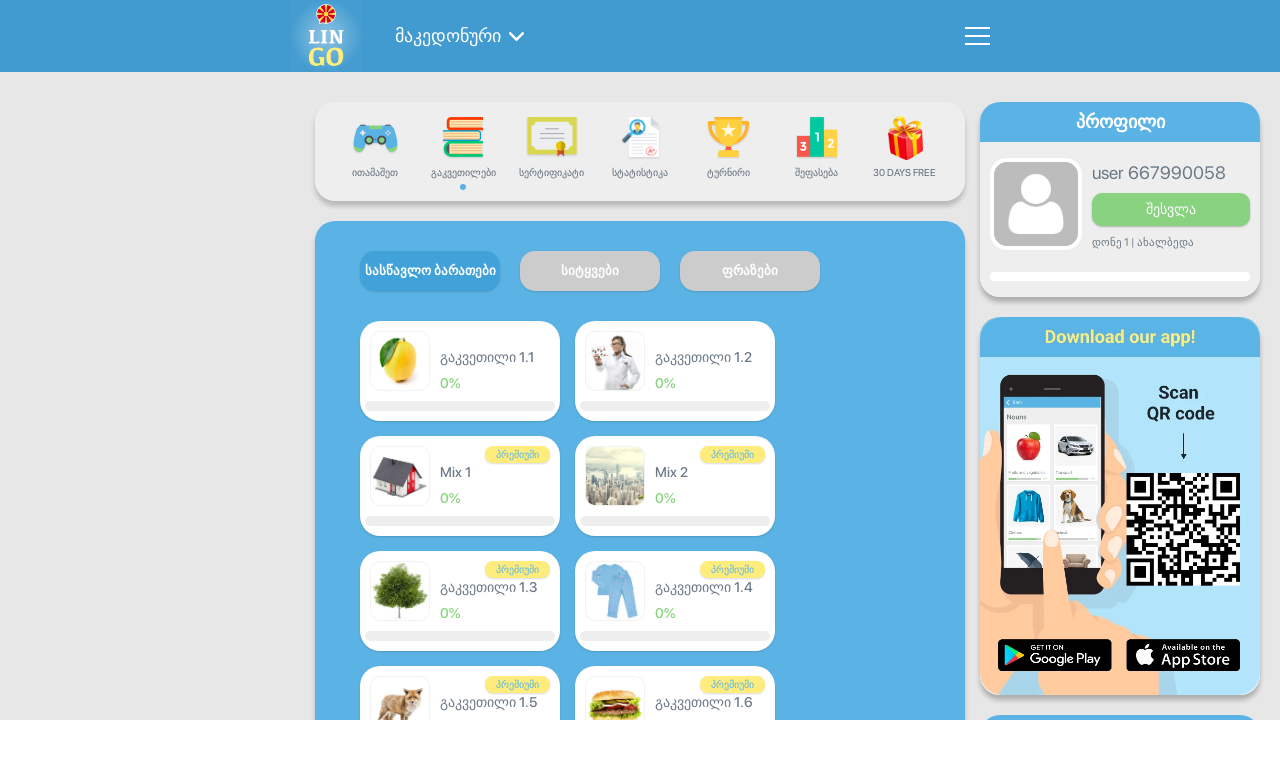

--- FILE ---
content_type: text/html; charset=UTF-8
request_url: https://www.lingo-play.com/ka/%E1%83%9B%E1%83%90%E1%83%99%E1%83%94%E1%83%93%E1%83%9D%E1%83%9C%E1%83%A3%E1%83%A0%E1%83%98%E1%83%A1-%E1%83%9D%E1%83%9C%E1%83%9A%E1%83%90%E1%83%98%E1%83%9C-%E1%83%92%E1%83%90%E1%83%99%E1%83%95%E1%83%94%E1%83%97%E1%83%98%E1%83%9A%E1%83%94%E1%83%91%E1%83%98/
body_size: 17330
content:
<!doctype html>
<html dir="ltr" lang="ka">
<head>
    <title>მაკედონური გაკვეთილები ინტერნეტით - ისწავლეთ მაკედონური გაკვეთილები უფასოდ ლინგოს თამაშით</title>
    <meta http-equiv="Content-Type" content="text/html; charset=UTF-8">
    <meta name="viewport" content="width=device-width,initial-scale=1,maximum-scale=2">
    <meta name="robots" content="index, follow">
    <meta name="google" content="notranslate">
    <meta name="apple-mobile-web-app-capable" content="yes">
    <meta name="apple-mobile-web-app-status-bar-style" content="black">
    <meta name="apple-mobile-web-app-title" content="LinGo Play">
    <meta name="mobile-web-app-capable" content="yes">
    <link rel="preconnect" href="https://cdn.lingo-play.com">
    <link rel="preconnect" href="https://api.lingovocabulary.com/Lingo/API/">
    <link rel="preconnect" href="https://cdn-st.lingo-play.com">
    <link rel="preconnect" href="https://fonts.gstatic.com/" crossorigin>
    <link rel="dns-prefetch" href="https://fonts.gstatic.com/">
    <link rel="preconnect" href="https://www.googletagmanager.com/">
    <link rel="dns-prefetch" href="https://www.googletagmanager.com/" >
    <link rel="preconnect" href="https://pagead2.googlesyndication.com/">
    <link rel="dns-prefetch" href="https://pagead2.googlesyndication.com/" >
    <link rel="preconnect" href="https://www.googletagservices.com/">
    <link rel="dns-prefetch" href="https://www.googletagservices.com/" >

            <meta name="description" content="შეიტყვეთ მაკედონური გაკვეთილები ინტერნეტით - გააუმჯობესეთ თქვენი მაკედონური ლექსიკა. მაკედონური გაკვეთილები ინტერნეტით უფასოდ. მაკედონური სასწავლო აპლიკაცია Lingo Play. როგორ ვისწავლოთ მაკედონური ენა? თქვენ აღმოაჩენთ ათასობით ახალ მაკედონურ გაკვეთილებს, სიტყვებსა და ფრაზებს. ისწავლეთ ენები Lingo Play- ით!">
        <meta name="keywords" content="გრამატიკა, ენა, სწავლა, საუკეთესო, სიტყვები, ლექსიკა, საუბარი, ფრაზები, საუბარი, ზმნები, სწავლა, თამაში, როგორ, ბავშვებისთვის, გაკვეთილები, სიტყვები, ფრაზები, ლექსიკა, უფასო, ონლაინ, სწავლა">
        <link rel="alternate" hreflang="af" href="https://www.lingo-play.com/af/masedoniese-lesse-aanlyn/">
<link rel="alternate" hreflang="am" href="https://www.lingo-play.com/am/በመስመር-ላይ-የመቄዶንኛ-ትምህርቶች/">
<link rel="alternate" hreflang="ar" href="https://www.lingo-play.com/ar/دروس-المقدونية-أون-لاين/">
<link rel="alternate" hreflang="az" href="https://www.lingo-play.com/az/makedon-dili-dərsləri-online/">
<link rel="alternate" hreflang="be" href="https://www.lingo-play.com/be/ўрокі-македонскай-онлайн/">
<link rel="alternate" hreflang="bg" href="https://www.lingo-play.com/bg/македонски-уроци-онлайн/">
<link rel="alternate" hreflang="bn" href="https://www.lingo-play.com/bn/ম্যাসেডোনিয়ান-পাঠ-অনলাইন/">
<link rel="alternate" hreflang="bs" href="https://www.lingo-play.com/bs/lekcije-makedonskog-jezika-online/">
<link rel="alternate" hreflang="ca" href="https://www.lingo-play.com/ca/classes-de-macedoni-en-línia/">
<link rel="alternate" hreflang="cs" href="https://www.lingo-play.com/cs/makedonské-lekce-online/">
<link rel="alternate" hreflang="da" href="https://www.lingo-play.com/da/makedonsk-lektioner-online/">
<link rel="alternate" hreflang="de" href="https://www.lingo-play.com/de/mazedonisch-unterricht-online/">
<link rel="alternate" hreflang="el" href="https://www.lingo-play.com/el/μακεδονικά-μαθήματα-σε-απευθείας-σύνδεση/">
<link rel="alternate" hreflang="en" href="https://www.lingo-play.com/en/macedonian-lessons-online/">
<link rel="alternate" hreflang="x-default" href="https://www.lingo-play.com/en/macedonian-lessons-online/">
<link rel="alternate" hreflang="es" href="https://www.lingo-play.com/es/lecciones-de-mecedonian-en-linea/">
<link rel="alternate" hreflang="et" href="https://www.lingo-play.com/et/makedoonia-keele-õppetunnid-veebis/">
<link rel="alternate" hreflang="fa-af" href="https://www.lingo-play.com/fa-af/درس-های-مکدونیایی-آنلاین/">
<link rel="alternate" hreflang="fa" href="https://www.lingo-play.com/fa/آموزش-آنلاین-مکدونیایی/">
<link rel="alternate" hreflang="fi" href="https://www.lingo-play.com/fi/makedonian-tunteja-verkossa/">
<link rel="alternate" hreflang="fr" href="https://www.lingo-play.com/fr/leçons-de-macédonien-en-ligne/">
<link rel="alternate" hreflang="he" href="https://www.lingo-play.com/he/שיעורי-מקדונית-אונליין/">
<link rel="alternate" hreflang="hi" href="https://www.lingo-play.com/hi/मेसीडोनियन-अध्याय-ऑनलाइन/">
<link rel="alternate" hreflang="hr" href="https://www.lingo-play.com/hr/tečajevi-makedonskog-online/">
<link rel="alternate" hreflang="hu" href="https://www.lingo-play.com/hu/macedón-lecke-online/">
<link rel="alternate" hreflang="hy" href="https://www.lingo-play.com/hy/մակեդոներենի-առցանց-դասեր/">
<link rel="alternate" hreflang="id" href="https://www.lingo-play.com/id/pelajaran-bahasa-makedonia-online/">
<link rel="alternate" hreflang="it" href="https://www.lingo-play.com/it/lezioni-di-macedone-online/">
<link rel="alternate" hreflang="ja" href="https://www.lingo-play.com/ja/オンラインのマケドニア語レッスン/">
<link rel="alternate" hreflang="ka" href="https://www.lingo-play.com/ka/მაკედონურის-ონლაინ-გაკვეთილები/">
<link rel="alternate" hreflang="kk" href="https://www.lingo-play.com/kk/македон-тілі-сабақтары-онлайн/">
<link rel="alternate" hreflang="ko" href="https://www.lingo-play.com/ko/온라인-마케도니아어-레슨/">
<link rel="alternate" hreflang="ku" href="https://www.lingo-play.com/ku/وانەی-مەقدوونی-بە-شێوەی-ئۆنلاین/">
<link rel="alternate" hreflang="lt" href="https://www.lingo-play.com/lt/makedonų-kalbos-pamokos-internetu/">
<link rel="alternate" hreflang="lv" href="https://www.lingo-play.com/lv/maķedoniešu-valodas-nodarbības-tiešsaistē/">
<link rel="alternate" hreflang="mg" href="https://www.lingo-play.com/mg/lesona-masedoniana-amin'ny-internet/">
<link rel="alternate" hreflang="mk" href="https://www.lingo-play.com/mk/македонски-онлајн-часови/">
<link rel="alternate" hreflang="mn" href="https://www.lingo-play.com/mn/македони-хэлний-онлайн-хичээлүүд/">
<link rel="alternate" hreflang="ms" href="https://www.lingo-play.com/ms/pelajaran-bahasa-macedonia-dalam-talian/">
<link rel="alternate" hreflang="my" href="https://www.lingo-play.com/my/အွန်လိုင်း-မက်စီဒိုးနီးယန်း-သင်ခန်းစာများ/">
<link rel="alternate" hreflang="ne" href="https://www.lingo-play.com/ne/म्यासीडोनियन-पाठ-अनलाइन/">
<link rel="alternate" hreflang="nl" href="https://www.lingo-play.com/nl/macedonische-lessen-online/">
<link rel="alternate" hreflang="no" href="https://www.lingo-play.com/no/makedonsk-timer-på-nett/">
<link rel="alternate" hreflang="pl" href="https://www.lingo-play.com/pl/lekcje-macedońskiego-online/">
<link rel="alternate" hreflang="ps" href="https://www.lingo-play.com/ps/مقدوني-درسونه-آنلاین/">
<link rel="alternate" hreflang="pt" href="https://www.lingo-play.com/pt/aulas-de-macedónio-online/">
<link rel="alternate" hreflang="ro" href="https://www.lingo-play.com/ro/lecții-online-pentru-învățarea-limbii-macedonene/">
<link rel="alternate" hreflang="ru" href="https://www.lingo-play.com/ru/онлайн-уроки-македонского-языка/">
<link rel="alternate" hreflang="si" href="https://www.lingo-play.com/si/මැසිඩෝනියානු-පාඩම්-ඔන්ලයින්/">
<link rel="alternate" hreflang="sk" href="https://www.lingo-play.com/sk/macedónske-lekcie-online/">
<link rel="alternate" hreflang="sl" href="https://www.lingo-play.com/sl/tečaji-makedonščino-na-spletu/">
<link rel="alternate" hreflang="so" href="https://www.lingo-play.com/so/casharo-masidoniyanka-ah-online/">
<link rel="alternate" hreflang="sq" href="https://www.lingo-play.com/sq/mësimet-e-maqedonishtes-në-internet/">
<link rel="alternate" hreflang="sr" href="https://www.lingo-play.com/sr/časovi-makedonskog-online/">
<link rel="alternate" hreflang="sv" href="https://www.lingo-play.com/sv/makedonska-lektioner-på-nätet/">
<link rel="alternate" hreflang="sw" href="https://www.lingo-play.com/sw/masomo-ya-kimasedonia-mtandaoni/">
<link rel="alternate" hreflang="ta" href="https://www.lingo-play.com/ta/மாசிடோனியன்-பாடங்கள்-ஆன்லைனில்/">
<link rel="alternate" hreflang="th" href="https://www.lingo-play.com/th/บทเรียนแมซิโดเนียะออนไลน์/">
<link rel="alternate" hreflang="ti" href="https://www.lingo-play.com/ti/ትምህርቲ-መቄዶንኛ-ብኢንተርነት/">
<link rel="alternate" hreflang="tl" href="https://www.lingo-play.com/tl/mga-aralin-sa-mecedonian-online/">
<link rel="alternate" hreflang="tr" href="https://www.lingo-play.com/tr/makedonca-çevrimiçi-dersleri/">
<link rel="alternate" hreflang="uk" href="https://www.lingo-play.com/uk/уроки-македонської-онлайн/">
<link rel="alternate" hreflang="ur" href="https://www.lingo-play.com/ur/مقدونی-اسباق-آن-لائن/">
<link rel="alternate" hreflang="vi" href="https://www.lingo-play.com/vi/các-bài-hoc-tiếng-macedonian-trực-tuyến/">
<link rel="alternate" hreflang="zh" href="https://www.lingo-play.com/zh/网上马其顿文课程/">        <link rel="canonical" href="https://www.lingo-play.com/ka/%E1%83%9B%E1%83%90%E1%83%99%E1%83%94%E1%83%93%E1%83%9D%E1%83%9C%E1%83%A3%E1%83%A0%E1%83%98%E1%83%A1-%E1%83%9D%E1%83%9C%E1%83%9A%E1%83%90%E1%83%98%E1%83%9C-%E1%83%92%E1%83%90%E1%83%99%E1%83%95%E1%83%94%E1%83%97%E1%83%98%E1%83%9A%E1%83%94%E1%83%91%E1%83%98/">        <link rel="alternate" type="application/rss+xml" title="LinGo Play | სტატიები" href="https://www.lingo-play.com/rss_ka.xml">        <link rel="icon" type="image/vnd.microsoft.icon" href="https://cdn.lingo-play.com/favicon.ico?v=20240704.130650">
    <link rel="shortcut icon" type="image/x-icon" href="https://cdn.lingo-play.com/favicon.ico?v=20240704.130650">
            <link href="https://cdn.lingo-play.com/assets/dist/css/style.css?v=20240704.130650" rel="stylesheet" type="text/css">
        <script>
    var SERVER_VERSION = 5;
    var COOKIE_LIFETIME = 365;
    var RAND_KEY = 'auth';
    var KEY = '6d492c2d070f545d45bc0622f1616160';
    var socketServer = 'https://api.lingovocabulary.com:4430';
    var applicationApi = 'https://api.lingovocabulary.com/Lingo/API/';
    var gameApi = 'https://api.lingovocabulary.com/game/rest2.php';
    var lingoVoice = 'https://cdn-st.lingo-play.com/Lingo/voice/?full=1';
    var subscription = {"status":"free","plan":"","expiry_date":""};
    var anonSubscriptions = true;
    </script>
            <script src="https://cdn.lingo-play.com/assets/dist/js/jquery-3.6.3.min.js?v=20240704.130650"></script>
        <script defer src="https://cdn.lingo-play.com/assets/dist/js/jquery.cookie.js?v=20240704.130650"></script>
        <script defer src="https://cdn.lingo-play.com/assets/dist/js/socket.io.min.js?v=20240704.130650"></script>                <script defer src="https://cdn.lingo-play.com/assets/dist/js/script.js?v=20240704.130650"></script>
        <script defer src="https://cdn.lingo-play.com/assets/dist/js/navigation.js?v=20240704.130650"></script>
        <script defer src="https://cdn.lingo-play.com/assets/dist/js/game.js?v=20240704.130650"></script>        <script defer src="https://cdn.lingo-play.com/assets/dist/js/game-online.js?v=20240704.130650"></script>        <link href="https://cdn.lingo-play.com/assets/dist/css/owl.carousel.min.css?v=20240704.130650" rel="stylesheet" type="text/css">
        <script defer src="https://cdn.lingo-play.com/assets/dist/js/owl.carousel.min.js?v=20240704.130650"></script>
        <script defer src="https://cdn.lingo-play.com/assets/dist/js/smart-banner.js?v=20240704.130650"></script>
        <script defer src="//pagead2.googlesyndication.com/pagead/js/adsbygoogle.js?v=20240704.130650"></script><script>try { (adsbygoogle = window.adsbygoogle || []).push({google_ad_client: "ca-pub-6271477165382999",enable_page_level_ads: true});; } catch (e) { console.log('init-adsbygoogle', e); } try { $(document).on('click', '.set-locale-url', function (e) {
    e.preventDefault();
    var uri = $(this).attr('href') || $(this).data('url');
    
    history.pushState(null, null, uri);
    history.replaceState(null, null, uri);
    for(var i = 0; i < window.routeHandlers.length; i++)
        routeHandlers[i](uri);

    $.ajax({
        url: '/api/get-landing-template.php',
        method: 'GET',
        dataType: 'text',
        data: {
            uri: uri
        },
        success: function (data) {
            $('.lingo-landing').html(data);
            for(var i = 0; i < contentHandlers.length; i++)
                window.contentHandlers[i]();
        }
    });
    
    // remove "article" and "other_articles"
    $('.article-inner, .articles-cards').remove();
});; } catch (e) { console.log('set-locale-url', e); }</script>    <link href="https://cdn.lingo-play.com/assets/dist/css/line-awesome-font-awesome.min.css?v=20240704.130650" rel="stylesheet" type="text/css"><style>#ea0a2501 {
    position: absolute;
    left: 0;
    right: 0;
    top: 0;
    bottom: 0;
    background: #fff;
    z-index: 9999;
    border-radius: 22px;
    overflow: hidden;
    transform: translateX(0);
    /* transition: translate 1000ms ease-out; */
    transition: all 250ms linear;
    will-change: transform;
}
#ea0a2501.hidden {
    transform: translateX(100%);
}
</style>
    <!-- Styles for mobile-->
    <link rel="stylesheet" media="screen and (max-width: 760px)" href="https://cdn.lingo-play.com/assets/dist/css/screens-mobile.css?v=20240704.130650">
    <link rel="stylesheet" media="screen and (max-width: 890px)" href="https://cdn.lingo-play.com/assets/dist/css/mobile_landing.css?v=20240704.130650">
    <link rel="stylesheet" media="screen and (max-width: 1024px)" href="https://cdn.lingo-play.com/assets/dist/css/smartbanner.css?v=20240704.130650">
</head>
<body>

        <script>window.routeHandlers = window.routeHandlers || []</script>

    <!-- Yandex.Metrika counter -->
    <script>
        (function(m,e,t,r,i,k,a){m[i]=m[i]||function(){(m[i].a=m[i].a||[]).push(arguments)};
            m[i].l=1*new Date();k=e.createElement(t),a=e.getElementsByTagName(t)[0],k.async=1,k.src=r,a.parentNode.insertBefore(k,a)})
        (window, document, "script", "https://mc.yandex.ru/metrika/tag.js", "ym");
        ym(41898564, "init", {
            id:41898564,
            clickmap:true,
            trackLinks:true,
            accurateTrackBounce:true,
            webvisor:true,
            trackHash:true
        });
        window.routeHandlers.push(function(uri) { ym(41898564, 'hit', uri); });
    </script>
    <noscript><div><img src="https://mc.yandex.ru/watch/41898564" style="position:absolute; left:-9999px;" alt="yandex metric"></div></noscript>
    <!-- /Yandex.Metrika counter -->

    <!-- Global site tag (gtag.js) - Google Analytics -->
    <script defer src="https://www.googletagmanager.com/gtag/js?id=UA-62622354-3"></script>
    <script>
        window.dataLayer = window.dataLayer || [];
        function gtag(){dataLayer.push(arguments);}
        gtag('js', new Date());
        gtag('config', 'UA-62622354-3');
    </script>

    <!-- Google Analytics -->
    <script>
        window.ga=window.ga||function(){(ga.q=ga.q||[]).push(arguments)};ga.l=+new Date;
        ga('create', 'UA-62622354-3', 'auto');
        ga('send', 'pageview');
        window.routeHandlers.push(function(uri) { ga('send', 'pageview', uri); });
    </script>
    <script defer src='https://www.google-analytics.com/analytics.js'></script>
    <!-- End Google Analytics -->
        <!-- Crisp Web Chat -->
    <script>window.$crisp=[];window.CRISP_WEBSITE_ID="48eb2cd8-bedd-4fb7-a343-2143c25fad8f";(function(){d=document;s=d.createElement("script");s.src="https://client.crisp.chat/l.js";s.defer=1;d.getElementsByTagName("head")[0].appendChild(s);})();</script>

    <div class="lingo-game">
	
	<div class="lingo-game-container">

	
<div class="header">
	<div class="header-inner">
		<div class="header-wrap ">
			<div class="header-items">
				<div class="header-item header-item-left">
					<div class="header-item-logo">
						<div class="header-item-wrap">
							<a href="/ka/"><img src="https://cdn.lingo-play.com/assets/images/Learn%20Macedonian%20with%20LinGo.webp" alt="LinGo Play"></a>
						</div>
					</div>
										<div class="header-item-lang">
						<div class="header-item-wrap">
							<a href="/ka/ისწავლეთ-მაკედონური-ენა/"class="choose-language-btn choose-language-btn-learnig set-locale-url" data-type="learnig">
                                მაკედონური                                <span class="header-item-wrap-image"></span>
                            </a>
						</div>
					</div>
									</div>
				<div class="header-item header-item-right">
					<div class="header-item-burger">
						<div class="burger-component">
							<span class="burger-item burger-item-top"></span>
							<span class="burger-item burger-item-mid"></span>
							<span class="burger-item burger-item-bot"></span>
						</div>
					</div>
					<div class="header-item-menu">
						<div class="header-item-menu-inner">
							<ul>
								<li><a href="/ka/" class="choose-language-btn choose-language-btn-native set-locale-url" data-type="native">თქვენი ენა</a></li>
								<li><a href="/ka/ისწავლეთ-მაკედონური-ენა/" class="choose-language-btn choose-language-btn-learnig set-locale-url" data-type="learnig">ლექსიკონის ენა</a></li>
																	<li><a class="get-contacts" href="#">უკუკავშირი</a></li>
															</ul>
						</div>
					</div>
				</div>
			</div>
		</div>
	</div>
</div>

	<div class="playground" id="playground">
		<div class="playground-inner">
			<div class="playground-wrap">

				<div class="playground-sidebar playground-sidebar-left">
	<div class="playground-sidebar-wrap">
		<div id="sidebar-left-ad1"><div id="b1c083a6"><ins class="adsbygoogle" style="display:block" data-ad-client="ca-pub-6271477165382999" data-ad-slot="6668071008" data-ad-format="auto" data-full-width-responsive="true"></ins></div></div> <!-- #sidebar-left-ad1 -->	</div>
</div> <!-- playground-sidebar.playground-sidebar-left -->

				<div class="playground-container">

					<div class="mobile-player-info">
	<div class="mobile-player-info-inner">
		<div class="mobile-player-info-wrap">
			<div class="blocks">
				<div class="blocks-item blocks-left">
					<div class="avatar">
						<div class="avatar-wrap">
													</div>
					</div>
				</div>
				<div class="blocks-item blocks-right">
					<div class="desc">
						<div class="title usernickname"></div>
						<div class="country hidden">
							<div class="country-flag">
																<div class="item-flag">
																			<img class="item-flag-img" src="https://cdn.lingo-play.com/assets/flags/unkn.png" alt="" >
																	</div>
							</div>
							<div class="country-title"></div>
						</div>
						<div class="level">
							დონე <span class="level-label"></span> /
							<span class="knowledge-level">
															</span>
						</div>
					</div>
					<div class="status">
						<div class="status-progress" style="width:0"></div>
					</div>
					<div class="login hidden">
						<a
							href="/ka/შესვლა/"
							onclick="ga('send', 'event', 'web', 'go-sign-in', 'web-mobile-lingo-player-info');"
							data-src="screen-sign-in"
							class="user-sign-in-btn set-locale-url">შესვლა</a>
					</div>
				</div>
                <div class="blocks-item blocks-logout user-logout" style="display: none;"></div>
			</div> <!-- blocks -->
		</div>
	</div>
</div> <!-- mobile-player-info -->

<div class="playground-navbar">
	<div class="playground-navbar-wrap">
		<div class="playground-navbar-items">
			<a href="/ka/ისწავლეთ-მაკედონური-ონლაინში/" class="playground-navbar-item " data-src="screen-play">
				<span class="icon icon-play"></span>
				<span class="link">ითამაშეთ</span>
			</a>
			<a href="/ka/მაკედონურის-ონლაინ-გაკვეთილები/" class="playground-navbar-item active" data-src="screen-lessons-all">
				<span class="icon icon-lesson"></span>
				<span class="link">გაკვეთილები</span>
			</a>
			<a href="/ka/სერტიფიკატი/" class="playground-navbar-item set-locale-url " data-src="screen-certificate">
				<span class="icon icon-certificate"></span>
				<span class="link">Სერტიფიკატი</span>
			</a>
									<a href="/ka/სტატისტიკა/" class="playground-navbar-item set-locale-url " data-src="screen-statistics">
				<span class="icon icon-statistics"></span>
				<span class="link">სტატისტიკა</span>
			</a>
			<a href="/ka/ტურნირები/" class="playground-navbar-item set-locale-url " data-src="screen-tournaments">
				<span class="icon icon-tournament"></span>
				<span class="link">ტურნირი</span>
			</a>
			<a href="/ka/დაპატიჟება/" class="playground-navbar-item set-locale-url " data-src="screen-rating">
				<span class="icon icon-rating"></span>
				<span class="link">შეფასება</span>
			</a>
			<div id="button1" class="playground-navbar-item"> <div class="icon"></div> <div class="link">30 days free</div> </div> <style> #button1 { cursor: pointer;} #button1 .icon { background-image: url(/assets/images/banners/button1/box.png); } </style> 

<script> 
(function(){
    $('#button1').click(function(){
     showLoader();
    $.ajax({
      url: '/api/set-purchase-params.php',
      method: 'GET',
      data: {
        provider: 'stripe',
        code: '1month_trial'
      },
      success: function (data) {
        if (data.status === 1) {
          function follow() { window.location.href = data.processingUrl; }
          setTimeout(() => {
            hideLoader();
            follow()
          }, 1000);
        }
      },
    });
    })
})();
 </script>		</div>
	</div>
</div>

					<div class="playground-content" id="playground-content">
						<div class="playground-content-inner">
							<div class="loading-progress">
	<div class="loading-progress-wrap">
		<div class="loading-progress-items">
			<span class="loading-item loading-item-1"></span>
			<span class="loading-item loading-item-2"></span>
			<span class="loading-item loading-item-3"></span>
		</div>
	</div>
</div> <!-- loading-progress -->
							<div class="playground-content-wrap">
									<div class="screen-lessons">
		<div class="lingo-container">
			<div class="screen-lessons-wrap">
				<div class="screen-lessons-container">

					<div class="lessons-nav">
						<div class="lessons-nav-items">
							<a class="set-locale-url lessons-nav-item active" href="/ka/მაკედონურის-ონლაინ-გაკვეთილები/" data-src="screen-lessons-all" data-type="cards">სასწავლო ბარათები</a>							<a class="set-locale-url lessons-nav-item " href="" data-src="screen-lessons-all" data-type="words">სიტყვები</a>							<a class="set-locale-url lessons-nav-item " href="" data-src="screen-lessons-all" data-type="phrases">ფრაზები</a>						</div>
					</div> <!-- lessons-nav -->

					<div class="lessons-block lessons-block-all">
						<div class="lessons-items">
	<div class="lessons-items-wrap">
		<div class="items">
							
				<div class="item lessons-number-item lesson-item-btn set-locale-url" href="/ka/მაკედონურის-ონლაინ-გაკვეთილები/სასწავლო-ბარათები/გაკვეთილი-1.1/" data-src="screen-lessons-type" data-item="1" data-type="cards" onclick="">				<div class="item-wrap">
										<div class="content">
						<div class="picture picture-wrap">
							<img src="https://cdn-st.lingo-play.com/Lingo/files/images/00005.jpg" width="58" height="58" alt="გაკვეთილი 1.1">
						</div>
						<div class="info">
							<div class="title">გაკვეთილი 1.1</div>
							<div class="progress">0%</div>
						</div>
					</div>
					<div class="status status-wrap">
						<div class="status-bar" style="width: 0%"></div>
					</div>
				</div>
				</div>							
				<div class="item lessons-number-item lesson-item-btn set-locale-url" href="/ka/მაკედონურის-ონლაინ-გაკვეთილები/სასწავლო-ბარათები/გაკვეთილი-1.2/" data-src="screen-lessons-type" data-item="2" data-type="cards" onclick="">				<div class="item-wrap">
										<div class="content">
						<div class="picture picture-wrap">
							<img src="https://cdn-st.lingo-play.com/Lingo/files/images/00998.jpg" width="58" height="58" alt="გაკვეთილი 1.2">
						</div>
						<div class="info">
							<div class="title">გაკვეთილი 1.2</div>
							<div class="progress">0%</div>
						</div>
					</div>
					<div class="status status-wrap">
						<div class="status-bar" style="width: 0%"></div>
					</div>
				</div>
				</div>							
				<div class="item lessons-number-item lesson-item-btn set-locale-url" href="/ka/მაკედონურის-ონლაინ-გაკვეთილები/სასწავლო-ბარათები/mix-1/" data-src="screen-premium" data-item="3" data-type="cards" onclick="ga(&#039;send&#039;, &#039;event&#039;, &#039;e-commerce&#039;, &#039;show-premium&#039;, &#039;lessons-block-cards&#039;);">				<div class="item-wrap">
											<span class="premium">პრემიუმი</span>
										<div class="content">
						<div class="picture picture-wrap">
							<img src="https://cdn-st.lingo-play.com/Lingo/files/images/00522.jpg" width="58" height="58" alt="Mix 1">
						</div>
						<div class="info">
							<div class="title">Mix 1</div>
							<div class="progress">0%</div>
						</div>
					</div>
					<div class="status status-wrap">
						<div class="status-bar" style="width: 0%"></div>
					</div>
				</div>
				</div>							
				<div class="item lessons-number-item lesson-item-btn set-locale-url" href="/ka/მაკედონურის-ონლაინ-გაკვეთილები/სასწავლო-ბარათები/mix-2/" data-src="screen-premium" data-item="4" data-type="cards" onclick="ga(&#039;send&#039;, &#039;event&#039;, &#039;e-commerce&#039;, &#039;show-premium&#039;, &#039;lessons-block-cards&#039;);">				<div class="item-wrap">
											<span class="premium">პრემიუმი</span>
										<div class="content">
						<div class="picture picture-wrap">
							<img src="https://cdn-st.lingo-play.com/Lingo/files/images/00781.jpg" width="58" height="58" alt="Mix 2">
						</div>
						<div class="info">
							<div class="title">Mix 2</div>
							<div class="progress">0%</div>
						</div>
					</div>
					<div class="status status-wrap">
						<div class="status-bar" style="width: 0%"></div>
					</div>
				</div>
				</div>							
				<div class="item lessons-number-item lesson-item-btn set-locale-url" href="/ka/მაკედონურის-ონლაინ-გაკვეთილები/სასწავლო-ბარათები/გაკვეთილი-1.3/" data-src="screen-premium" data-item="5" data-type="cards" onclick="ga(&#039;send&#039;, &#039;event&#039;, &#039;e-commerce&#039;, &#039;show-premium&#039;, &#039;lessons-block-cards&#039;);">				<div class="item-wrap">
											<span class="premium">პრემიუმი</span>
										<div class="content">
						<div class="picture picture-wrap">
							<img src="https://cdn-st.lingo-play.com/Lingo/files/images/00747.jpg" width="58" height="58" alt="გაკვეთილი 1.3">
						</div>
						<div class="info">
							<div class="title">გაკვეთილი 1.3</div>
							<div class="progress">0%</div>
						</div>
					</div>
					<div class="status status-wrap">
						<div class="status-bar" style="width: 0%"></div>
					</div>
				</div>
				</div>							
				<div class="item lessons-number-item lesson-item-btn set-locale-url" href="/ka/მაკედონურის-ონლაინ-გაკვეთილები/სასწავლო-ბარათები/გაკვეთილი-1.4/" data-src="screen-premium" data-item="6" data-type="cards" onclick="ga(&#039;send&#039;, &#039;event&#039;, &#039;e-commerce&#039;, &#039;show-premium&#039;, &#039;lessons-block-cards&#039;);">				<div class="item-wrap">
											<span class="premium">პრემიუმი</span>
										<div class="content">
						<div class="picture picture-wrap">
							<img src="https://cdn-st.lingo-play.com/Lingo/files/images/01194.jpg" width="58" height="58" alt="გაკვეთილი 1.4">
						</div>
						<div class="info">
							<div class="title">გაკვეთილი 1.4</div>
							<div class="progress">0%</div>
						</div>
					</div>
					<div class="status status-wrap">
						<div class="status-bar" style="width: 0%"></div>
					</div>
				</div>
				</div>							
				<div class="item lessons-number-item lesson-item-btn set-locale-url" href="/ka/მაკედონურის-ონლაინ-გაკვეთილები/სასწავლო-ბარათები/გაკვეთილი-1.5/" data-src="screen-premium" data-item="7" data-type="cards" onclick="ga(&#039;send&#039;, &#039;event&#039;, &#039;e-commerce&#039;, &#039;show-premium&#039;, &#039;lessons-block-cards&#039;);">				<div class="item-wrap">
											<span class="premium">პრემიუმი</span>
										<div class="content">
						<div class="picture picture-wrap">
							<img src="https://cdn-st.lingo-play.com/Lingo/files/images/03663.jpg" width="58" height="58" alt="გაკვეთილი 1.5">
						</div>
						<div class="info">
							<div class="title">გაკვეთილი 1.5</div>
							<div class="progress">0%</div>
						</div>
					</div>
					<div class="status status-wrap">
						<div class="status-bar" style="width: 0%"></div>
					</div>
				</div>
				</div>							
				<div class="item lessons-number-item lesson-item-btn set-locale-url" href="/ka/მაკედონურის-ონლაინ-გაკვეთილები/სასწავლო-ბარათები/გაკვეთილი-1.6/" data-src="screen-premium" data-item="8" data-type="cards" onclick="ga(&#039;send&#039;, &#039;event&#039;, &#039;e-commerce&#039;, &#039;show-premium&#039;, &#039;lessons-block-cards&#039;);">				<div class="item-wrap">
											<span class="premium">პრემიუმი</span>
										<div class="content">
						<div class="picture picture-wrap">
							<img src="https://cdn-st.lingo-play.com/Lingo/files/images/00353.jpg" width="58" height="58" alt="გაკვეთილი 1.6">
						</div>
						<div class="info">
							<div class="title">გაკვეთილი 1.6</div>
							<div class="progress">0%</div>
						</div>
					</div>
					<div class="status status-wrap">
						<div class="status-bar" style="width: 0%"></div>
					</div>
				</div>
				</div>							
				<div class="item lessons-number-item lesson-item-btn set-locale-url" href="/ka/მაკედონურის-ონლაინ-გაკვეთილები/სასწავლო-ბარათები/გაკვეთილი-1.7/" data-src="screen-premium" data-item="9" data-type="cards" onclick="ga(&#039;send&#039;, &#039;event&#039;, &#039;e-commerce&#039;, &#039;show-premium&#039;, &#039;lessons-block-cards&#039;);">				<div class="item-wrap">
											<span class="premium">პრემიუმი</span>
										<div class="content">
						<div class="picture picture-wrap">
							<img src="https://cdn-st.lingo-play.com/Lingo/files/images/04903.jpg" width="58" height="58" alt="გაკვეთილი 1.7">
						</div>
						<div class="info">
							<div class="title">გაკვეთილი 1.7</div>
							<div class="progress">0%</div>
						</div>
					</div>
					<div class="status status-wrap">
						<div class="status-bar" style="width: 0%"></div>
					</div>
				</div>
				</div>							
				<div class="item lessons-number-item lesson-item-btn set-locale-url" href="/ka/მაკედონურის-ონლაინ-გაკვეთილები/სასწავლო-ბარათები/გაკვეთილი-1.8/" data-src="screen-premium" data-item="10" data-type="cards" onclick="ga(&#039;send&#039;, &#039;event&#039;, &#039;e-commerce&#039;, &#039;show-premium&#039;, &#039;lessons-block-cards&#039;);">				<div class="item-wrap">
											<span class="premium">პრემიუმი</span>
										<div class="content">
						<div class="picture picture-wrap">
							<img src="https://cdn-st.lingo-play.com/Lingo/files/images/00921.jpg" width="58" height="58" alt="გაკვეთილი 1.8">
						</div>
						<div class="info">
							<div class="title">გაკვეთილი 1.8</div>
							<div class="progress">0%</div>
						</div>
					</div>
					<div class="status status-wrap">
						<div class="status-bar" style="width: 0%"></div>
					</div>
				</div>
				</div>							
				<div class="item lessons-number-item lesson-item-btn set-locale-url" href="/ka/მაკედონურის-ონლაინ-გაკვეთილები/სასწავლო-ბარათები/mix-3/" data-src="screen-premium" data-item="11" data-type="cards" onclick="ga(&#039;send&#039;, &#039;event&#039;, &#039;e-commerce&#039;, &#039;show-premium&#039;, &#039;lessons-block-cards&#039;);">				<div class="item-wrap">
											<span class="premium">პრემიუმი</span>
										<div class="content">
						<div class="picture picture-wrap">
							<img src="https://cdn-st.lingo-play.com/Lingo/files/images/00955.jpg" width="58" height="58" alt="Mix 3">
						</div>
						<div class="info">
							<div class="title">Mix 3</div>
							<div class="progress">0%</div>
						</div>
					</div>
					<div class="status status-wrap">
						<div class="status-bar" style="width: 0%"></div>
					</div>
				</div>
				</div>							
				<div class="item lessons-number-item lesson-item-btn set-locale-url" href="/ka/მაკედონურის-ონლაინ-გაკვეთილები/სასწავლო-ბარათები/bonus!/" data-src="screen-premium" data-item="12" data-type="cards" onclick="ga(&#039;send&#039;, &#039;event&#039;, &#039;e-commerce&#039;, &#039;show-premium&#039;, &#039;lessons-block-cards&#039;);">				<div class="item-wrap">
											<span class="premium">პრემიუმი</span>
										<div class="content">
						<div class="picture picture-wrap">
							<img src="https://cdn-st.lingo-play.com/Lingo/files/images/07467.jpg" width="58" height="58" alt="Bonus!">
						</div>
						<div class="info">
							<div class="title">Bonus!</div>
							<div class="progress">0%</div>
						</div>
					</div>
					<div class="status status-wrap">
						<div class="status-bar" style="width: 0%"></div>
					</div>
				</div>
				</div>							
				<div class="item lessons-number-item lesson-item-btn set-locale-url" href="/ka/მაკედონურის-ონლაინ-გაკვეთილები/სასწავლო-ბარათები/გაკვეთილი-2.1/" data-src="screen-premium" data-item="13" data-type="cards" onclick="ga(&#039;send&#039;, &#039;event&#039;, &#039;e-commerce&#039;, &#039;show-premium&#039;, &#039;lessons-block-cards&#039;);">				<div class="item-wrap">
											<span class="premium">პრემიუმი</span>
										<div class="content">
						<div class="picture picture-wrap">
							<img src="https://cdn-st.lingo-play.com/Lingo/files/images/04150.jpg" width="58" height="58" alt="გაკვეთილი 2.1">
						</div>
						<div class="info">
							<div class="title">გაკვეთილი 2.1</div>
							<div class="progress">0%</div>
						</div>
					</div>
					<div class="status status-wrap">
						<div class="status-bar" style="width: 0%"></div>
					</div>
				</div>
				</div>							
				<div class="item lessons-number-item lesson-item-btn set-locale-url" href="/ka/მაკედონურის-ონლაინ-გაკვეთილები/სასწავლო-ბარათები/გაკვეთილი-2.2/" data-src="screen-premium" data-item="14" data-type="cards" onclick="ga(&#039;send&#039;, &#039;event&#039;, &#039;e-commerce&#039;, &#039;show-premium&#039;, &#039;lessons-block-cards&#039;);">				<div class="item-wrap">
											<span class="premium">პრემიუმი</span>
										<div class="content">
						<div class="picture picture-wrap">
							<img src="https://cdn-st.lingo-play.com/Lingo/files/images/00833.jpg" width="58" height="58" alt="გაკვეთილი 2.2">
						</div>
						<div class="info">
							<div class="title">გაკვეთილი 2.2</div>
							<div class="progress">0%</div>
						</div>
					</div>
					<div class="status status-wrap">
						<div class="status-bar" style="width: 0%"></div>
					</div>
				</div>
				</div>							
				<div class="item lessons-number-item lesson-item-btn set-locale-url" href="/ka/მაკედონურის-ონლაინ-გაკვეთილები/სასწავლო-ბარათები/mix-4/" data-src="screen-premium" data-item="15" data-type="cards" onclick="ga(&#039;send&#039;, &#039;event&#039;, &#039;e-commerce&#039;, &#039;show-premium&#039;, &#039;lessons-block-cards&#039;);">				<div class="item-wrap">
											<span class="premium">პრემიუმი</span>
										<div class="content">
						<div class="picture picture-wrap">
							<img src="https://cdn-st.lingo-play.com/Lingo/files/images/00356.jpg" width="58" height="58" alt="Mix 4">
						</div>
						<div class="info">
							<div class="title">Mix 4</div>
							<div class="progress">0%</div>
						</div>
					</div>
					<div class="status status-wrap">
						<div class="status-bar" style="width: 0%"></div>
					</div>
				</div>
				</div>							
				<div class="item lessons-number-item lesson-item-btn set-locale-url" href="/ka/მაკედონურის-ონლაინ-გაკვეთილები/სასწავლო-ბარათები/mix-5/" data-src="screen-premium" data-item="16" data-type="cards" onclick="ga(&#039;send&#039;, &#039;event&#039;, &#039;e-commerce&#039;, &#039;show-premium&#039;, &#039;lessons-block-cards&#039;);">				<div class="item-wrap">
											<span class="premium">პრემიუმი</span>
										<div class="content">
						<div class="picture picture-wrap">
							<img src="https://cdn-st.lingo-play.com/Lingo/files/images/05651.jpg" width="58" height="58" alt="Mix 5">
						</div>
						<div class="info">
							<div class="title">Mix 5</div>
							<div class="progress">0%</div>
						</div>
					</div>
					<div class="status status-wrap">
						<div class="status-bar" style="width: 0%"></div>
					</div>
				</div>
				</div>							
				<div class="item lessons-number-item lesson-item-btn set-locale-url" href="/ka/მაკედონურის-ონლაინ-გაკვეთილები/სასწავლო-ბარათები/გაკვეთილი-2.3/" data-src="screen-premium" data-item="17" data-type="cards" onclick="ga(&#039;send&#039;, &#039;event&#039;, &#039;e-commerce&#039;, &#039;show-premium&#039;, &#039;lessons-block-cards&#039;);">				<div class="item-wrap">
											<span class="premium">პრემიუმი</span>
										<div class="content">
						<div class="picture picture-wrap">
							<img src="https://cdn-st.lingo-play.com/Lingo/files/images/04858.jpg" width="58" height="58" alt="გაკვეთილი 2.3">
						</div>
						<div class="info">
							<div class="title">გაკვეთილი 2.3</div>
							<div class="progress">0%</div>
						</div>
					</div>
					<div class="status status-wrap">
						<div class="status-bar" style="width: 0%"></div>
					</div>
				</div>
				</div>							
				<div class="item lessons-number-item lesson-item-btn set-locale-url" href="/ka/მაკედონურის-ონლაინ-გაკვეთილები/სასწავლო-ბარათები/გაკვეთილი-2.4/" data-src="screen-premium" data-item="18" data-type="cards" onclick="ga(&#039;send&#039;, &#039;event&#039;, &#039;e-commerce&#039;, &#039;show-premium&#039;, &#039;lessons-block-cards&#039;);">				<div class="item-wrap">
											<span class="premium">პრემიუმი</span>
										<div class="content">
						<div class="picture picture-wrap">
							<img src="https://cdn-st.lingo-play.com/Lingo/files/images/02778.jpg" width="58" height="58" alt="გაკვეთილი 2.4">
						</div>
						<div class="info">
							<div class="title">გაკვეთილი 2.4</div>
							<div class="progress">0%</div>
						</div>
					</div>
					<div class="status status-wrap">
						<div class="status-bar" style="width: 0%"></div>
					</div>
				</div>
				</div>							
				<div class="item lessons-number-item lesson-item-btn set-locale-url" href="/ka/მაკედონურის-ონლაინ-გაკვეთილები/სასწავლო-ბარათები/გაკვეთილი-2.5/" data-src="screen-premium" data-item="19" data-type="cards" onclick="ga(&#039;send&#039;, &#039;event&#039;, &#039;e-commerce&#039;, &#039;show-premium&#039;, &#039;lessons-block-cards&#039;);">				<div class="item-wrap">
											<span class="premium">პრემიუმი</span>
										<div class="content">
						<div class="picture picture-wrap">
							<img src="https://cdn-st.lingo-play.com/Lingo/files/images/03283.jpg" width="58" height="58" alt="გაკვეთილი 2.5">
						</div>
						<div class="info">
							<div class="title">გაკვეთილი 2.5</div>
							<div class="progress">0%</div>
						</div>
					</div>
					<div class="status status-wrap">
						<div class="status-bar" style="width: 0%"></div>
					</div>
				</div>
				</div>							
				<div class="item lessons-number-item lesson-item-btn set-locale-url" href="/ka/მაკედონურის-ონლაინ-გაკვეთილები/სასწავლო-ბარათები/გაკვეთილი-2.6/" data-src="screen-premium" data-item="20" data-type="cards" onclick="ga(&#039;send&#039;, &#039;event&#039;, &#039;e-commerce&#039;, &#039;show-premium&#039;, &#039;lessons-block-cards&#039;);">				<div class="item-wrap">
											<span class="premium">პრემიუმი</span>
										<div class="content">
						<div class="picture picture-wrap">
							<img src="https://cdn-st.lingo-play.com/Lingo/files/images/00044.jpg" width="58" height="58" alt="გაკვეთილი 2.6">
						</div>
						<div class="info">
							<div class="title">გაკვეთილი 2.6</div>
							<div class="progress">0%</div>
						</div>
					</div>
					<div class="status status-wrap">
						<div class="status-bar" style="width: 0%"></div>
					</div>
				</div>
				</div>							
				<div class="item lessons-number-item lesson-item-btn set-locale-url" href="/ka/მაკედონურის-ონლაინ-გაკვეთილები/სასწავლო-ბარათები/mix-6/" data-src="screen-premium" data-item="21" data-type="cards" onclick="ga(&#039;send&#039;, &#039;event&#039;, &#039;e-commerce&#039;, &#039;show-premium&#039;, &#039;lessons-block-cards&#039;);">				<div class="item-wrap">
											<span class="premium">პრემიუმი</span>
										<div class="content">
						<div class="picture picture-wrap">
							<img src="https://cdn-st.lingo-play.com/Lingo/files/images/02178.jpg" width="58" height="58" alt="Mix 6">
						</div>
						<div class="info">
							<div class="title">Mix 6</div>
							<div class="progress">0%</div>
						</div>
					</div>
					<div class="status status-wrap">
						<div class="status-bar" style="width: 0%"></div>
					</div>
				</div>
				</div>							
				<div class="item lessons-number-item lesson-item-btn set-locale-url" href="/ka/მაკედონურის-ონლაინ-გაკვეთილები/სასწავლო-ბარათები/mix-7/" data-src="screen-premium" data-item="22" data-type="cards" onclick="ga(&#039;send&#039;, &#039;event&#039;, &#039;e-commerce&#039;, &#039;show-premium&#039;, &#039;lessons-block-cards&#039;);">				<div class="item-wrap">
											<span class="premium">პრემიუმი</span>
										<div class="content">
						<div class="picture picture-wrap">
							<img src="https://cdn-st.lingo-play.com/Lingo/files/images/03433.jpg" width="58" height="58" alt="Mix 7">
						</div>
						<div class="info">
							<div class="title">Mix 7</div>
							<div class="progress">0%</div>
						</div>
					</div>
					<div class="status status-wrap">
						<div class="status-bar" style="width: 0%"></div>
					</div>
				</div>
				</div>							
				<div class="item lessons-number-item lesson-item-btn set-locale-url" href="/ka/მაკედონურის-ონლაინ-გაკვეთილები/სასწავლო-ბარათები/გაკვეთილი-2.7/" data-src="screen-premium" data-item="23" data-type="cards" onclick="ga(&#039;send&#039;, &#039;event&#039;, &#039;e-commerce&#039;, &#039;show-premium&#039;, &#039;lessons-block-cards&#039;);">				<div class="item-wrap">
											<span class="premium">პრემიუმი</span>
										<div class="content">
						<div class="picture picture-wrap">
							<img src="https://cdn-st.lingo-play.com/Lingo/files/images/02107.jpg" width="58" height="58" alt="გაკვეთილი 2.7">
						</div>
						<div class="info">
							<div class="title">გაკვეთილი 2.7</div>
							<div class="progress">0%</div>
						</div>
					</div>
					<div class="status status-wrap">
						<div class="status-bar" style="width: 0%"></div>
					</div>
				</div>
				</div>							
				<div class="item lessons-number-item lesson-item-btn set-locale-url" href="/ka/მაკედონურის-ონლაინ-გაკვეთილები/სასწავლო-ბარათები/გაკვეთილი-2.8/" data-src="screen-premium" data-item="24" data-type="cards" onclick="ga(&#039;send&#039;, &#039;event&#039;, &#039;e-commerce&#039;, &#039;show-premium&#039;, &#039;lessons-block-cards&#039;);">				<div class="item-wrap">
											<span class="premium">პრემიუმი</span>
										<div class="content">
						<div class="picture picture-wrap">
							<img src="https://cdn-st.lingo-play.com/Lingo/files/images/01426.jpg" width="58" height="58" alt="გაკვეთილი 2.8">
						</div>
						<div class="info">
							<div class="title">გაკვეთილი 2.8</div>
							<div class="progress">0%</div>
						</div>
					</div>
					<div class="status status-wrap">
						<div class="status-bar" style="width: 0%"></div>
					</div>
				</div>
				</div>							
				<div class="item lessons-number-item lesson-item-btn set-locale-url" href="/ka/მაკედონურის-ონლაინ-გაკვეთილები/სასწავლო-ბარათები/გაკვეთილი-2.9/" data-src="screen-premium" data-item="25" data-type="cards" onclick="ga(&#039;send&#039;, &#039;event&#039;, &#039;e-commerce&#039;, &#039;show-premium&#039;, &#039;lessons-block-cards&#039;);">				<div class="item-wrap">
											<span class="premium">პრემიუმი</span>
										<div class="content">
						<div class="picture picture-wrap">
							<img src="https://cdn-st.lingo-play.com/Lingo/files/images/03856.jpg" width="58" height="58" alt="გაკვეთილი 2.9">
						</div>
						<div class="info">
							<div class="title">გაკვეთილი 2.9</div>
							<div class="progress">0%</div>
						</div>
					</div>
					<div class="status status-wrap">
						<div class="status-bar" style="width: 0%"></div>
					</div>
				</div>
				</div>							
				<div class="item lessons-number-item lesson-item-btn set-locale-url" href="/ka/მაკედონურის-ონლაინ-გაკვეთილები/სასწავლო-ბარათები/გაკვეთილი-2.10/" data-src="screen-premium" data-item="26" data-type="cards" onclick="ga(&#039;send&#039;, &#039;event&#039;, &#039;e-commerce&#039;, &#039;show-premium&#039;, &#039;lessons-block-cards&#039;);">				<div class="item-wrap">
											<span class="premium">პრემიუმი</span>
										<div class="content">
						<div class="picture picture-wrap">
							<img src="https://cdn-st.lingo-play.com/Lingo/files/images/07221.jpg" width="58" height="58" alt="გაკვეთილი 2.10">
						</div>
						<div class="info">
							<div class="title">გაკვეთილი 2.10</div>
							<div class="progress">0%</div>
						</div>
					</div>
					<div class="status status-wrap">
						<div class="status-bar" style="width: 0%"></div>
					</div>
				</div>
				</div>							
				<div class="item lessons-number-item lesson-item-btn set-locale-url" href="/ka/მაკედონურის-ონლაინ-გაკვეთილები/სასწავლო-ბარათები/mix-8/" data-src="screen-premium" data-item="27" data-type="cards" onclick="ga(&#039;send&#039;, &#039;event&#039;, &#039;e-commerce&#039;, &#039;show-premium&#039;, &#039;lessons-block-cards&#039;);">				<div class="item-wrap">
											<span class="premium">პრემიუმი</span>
										<div class="content">
						<div class="picture picture-wrap">
							<img src="https://cdn-st.lingo-play.com/Lingo/files/images/01086.jpg" width="58" height="58" alt="Mix 8">
						</div>
						<div class="info">
							<div class="title">Mix 8</div>
							<div class="progress">0%</div>
						</div>
					</div>
					<div class="status status-wrap">
						<div class="status-bar" style="width: 0%"></div>
					</div>
				</div>
				</div>							
				<div class="item lessons-number-item lesson-item-btn set-locale-url" href="/ka/მაკედონურის-ონლაინ-გაკვეთილები/სასწავლო-ბარათები/mix-9/" data-src="screen-premium" data-item="28" data-type="cards" onclick="ga(&#039;send&#039;, &#039;event&#039;, &#039;e-commerce&#039;, &#039;show-premium&#039;, &#039;lessons-block-cards&#039;);">				<div class="item-wrap">
											<span class="premium">პრემიუმი</span>
										<div class="content">
						<div class="picture picture-wrap">
							<img src="https://cdn-st.lingo-play.com/Lingo/files/images/00978.jpg" width="58" height="58" alt="Mix 9">
						</div>
						<div class="info">
							<div class="title">Mix 9</div>
							<div class="progress">0%</div>
						</div>
					</div>
					<div class="status status-wrap">
						<div class="status-bar" style="width: 0%"></div>
					</div>
				</div>
				</div>							
				<div class="item lessons-number-item lesson-item-btn set-locale-url" href="/ka/მაკედონურის-ონლაინ-გაკვეთილები/სასწავლო-ბარათები/გაკვეთილი-3.1/" data-src="screen-premium" data-item="29" data-type="cards" onclick="ga(&#039;send&#039;, &#039;event&#039;, &#039;e-commerce&#039;, &#039;show-premium&#039;, &#039;lessons-block-cards&#039;);">				<div class="item-wrap">
											<span class="premium">პრემიუმი</span>
										<div class="content">
						<div class="picture picture-wrap">
							<img src="https://cdn-st.lingo-play.com/Lingo/files/images/07888.jpg" width="58" height="58" alt="გაკვეთილი 3.1">
						</div>
						<div class="info">
							<div class="title">გაკვეთილი 3.1</div>
							<div class="progress">0%</div>
						</div>
					</div>
					<div class="status status-wrap">
						<div class="status-bar" style="width: 0%"></div>
					</div>
				</div>
				</div>							
				<div class="item lessons-number-item lesson-item-btn set-locale-url" href="/ka/მაკედონურის-ონლაინ-გაკვეთილები/სასწავლო-ბარათები/გაკვეთილი-3.2/" data-src="screen-premium" data-item="30" data-type="cards" onclick="ga(&#039;send&#039;, &#039;event&#039;, &#039;e-commerce&#039;, &#039;show-premium&#039;, &#039;lessons-block-cards&#039;);">				<div class="item-wrap">
											<span class="premium">პრემიუმი</span>
										<div class="content">
						<div class="picture picture-wrap">
							<img src="https://cdn-st.lingo-play.com/Lingo/files/images/07856.jpg" width="58" height="58" alt="გაკვეთილი 3.2">
						</div>
						<div class="info">
							<div class="title">გაკვეთილი 3.2</div>
							<div class="progress">0%</div>
						</div>
					</div>
					<div class="status status-wrap">
						<div class="status-bar" style="width: 0%"></div>
					</div>
				</div>
				</div>							
				<div class="item lessons-number-item lesson-item-btn set-locale-url" href="/ka/მაკედონურის-ონლაინ-გაკვეთილები/სასწავლო-ბარათები/გაკვეთილი-3.3/" data-src="screen-premium" data-item="31" data-type="cards" onclick="ga(&#039;send&#039;, &#039;event&#039;, &#039;e-commerce&#039;, &#039;show-premium&#039;, &#039;lessons-block-cards&#039;);">				<div class="item-wrap">
											<span class="premium">პრემიუმი</span>
										<div class="content">
						<div class="picture picture-wrap">
							<img src="https://cdn-st.lingo-play.com/Lingo/files/images/07620.jpg" width="58" height="58" alt="გაკვეთილი 3.3">
						</div>
						<div class="info">
							<div class="title">გაკვეთილი 3.3</div>
							<div class="progress">0%</div>
						</div>
					</div>
					<div class="status status-wrap">
						<div class="status-bar" style="width: 0%"></div>
					</div>
				</div>
				</div>							
				<div class="item lessons-number-item lesson-item-btn set-locale-url" href="/ka/მაკედონურის-ონლაინ-გაკვეთილები/სასწავლო-ბარათები/გაკვეთილი-3.4/" data-src="screen-lessons-type" data-item="32" data-type="cards" onclick="">				<div class="item-wrap">
										<div class="content">
						<div class="picture picture-wrap">
							<img src="https://cdn-st.lingo-play.com/Lingo/files/images/07444.jpg" width="58" height="58" alt="გაკვეთილი 3.4">
						</div>
						<div class="info">
							<div class="title">გაკვეთილი 3.4</div>
							<div class="progress">0%</div>
						</div>
					</div>
					<div class="status status-wrap">
						<div class="status-bar" style="width: 0%"></div>
					</div>
				</div>
				</div>							
				<div class="item lessons-number-item lesson-item-btn set-locale-url" href="/ka/მაკედონურის-ონლაინ-გაკვეთილები/სასწავლო-ბარათები/mix-10/" data-src="screen-premium" data-item="33" data-type="cards" onclick="ga(&#039;send&#039;, &#039;event&#039;, &#039;e-commerce&#039;, &#039;show-premium&#039;, &#039;lessons-block-cards&#039;);">				<div class="item-wrap">
											<span class="premium">პრემიუმი</span>
										<div class="content">
						<div class="picture picture-wrap">
							<img src="https://cdn-st.lingo-play.com/Lingo/files/images/06139.jpg" width="58" height="58" alt="Mix 10">
						</div>
						<div class="info">
							<div class="title">Mix 10</div>
							<div class="progress">0%</div>
						</div>
					</div>
					<div class="status status-wrap">
						<div class="status-bar" style="width: 0%"></div>
					</div>
				</div>
				</div>							
				<div class="item lessons-number-item lesson-item-btn set-locale-url" href="/ka/მაკედონურის-ონლაინ-გაკვეთილები/სასწავლო-ბარათები/lingo!/" data-src="screen-premium" data-item="34" data-type="cards" onclick="ga(&#039;send&#039;, &#039;event&#039;, &#039;e-commerce&#039;, &#039;show-premium&#039;, &#039;lessons-block-cards&#039;);">				<div class="item-wrap">
											<span class="premium">პრემიუმი</span>
										<div class="content">
						<div class="picture picture-wrap">
							<img src="https://cdn-st.lingo-play.com/Lingo/files/images/07710.jpg" width="58" height="58" alt="LinGo!">
						</div>
						<div class="info">
							<div class="title">LinGo!</div>
							<div class="progress">0%</div>
						</div>
					</div>
					<div class="status status-wrap">
						<div class="status-bar" style="width: 0%"></div>
					</div>
				</div>
				</div>							
				<div class="item lessons-number-item lesson-item-btn set-locale-url" href="/ka/მაკედონურის-ონლაინ-გაკვეთილები/სასწავლო-ბარათები/bonus!/" data-src="screen-premium" data-item="35" data-type="cards" onclick="ga(&#039;send&#039;, &#039;event&#039;, &#039;e-commerce&#039;, &#039;show-premium&#039;, &#039;lessons-block-cards&#039;);">				<div class="item-wrap">
											<span class="premium">პრემიუმი</span>
										<div class="content">
						<div class="picture picture-wrap">
							<img src="https://cdn-st.lingo-play.com/Lingo/files/images/00999.jpg" width="58" height="58" alt="Bonus!">
						</div>
						<div class="info">
							<div class="title">Bonus!</div>
							<div class="progress">0%</div>
						</div>
					</div>
					<div class="status status-wrap">
						<div class="status-bar" style="width: 0%"></div>
					</div>
				</div>
				</div>					</div>
	</div>
</div> <!-- lessons-items -->
					</div> <!-- lessons-block -->

				</div>
			</div>
		</div>
	</div> <!-- screen-Lessons -->
							</div>
						</div>
					</div> <!-- playground-content -->

					<div class="b-share" id="share-0"></div>

					<div style="margin-top: 20px;"><div id="e00bf281"><ins class="adsbygoogle" style="display:block; text-align:center;" data-ad-layout="in-article" data-ad-format="fluid" data-ad-client="ca-pub-6271477165382999" data-ad-slot="1080702403"></ins></div></div> <!-- .playground-ad -->
				</div> <!-- playground-container -->

				<div class="playground-sidebar playground-sidebar-right">
	<div class="playground-sidebar-wrap">

		<div class="sidebar-block sidebar-block-user">
			<div class="sidebar-block-title">
				<div class="sidebar-block-title--text">პროფილი</div>
				<span class="sidebar-block-title--logout user-logout" style="display: none;"></span>
			</div>
			<div class="sidebar-block-content">
				<div class="sidebar-profile">
					<div class="user-info">
						<div class="user-info-wrap">
							<div class="avatar ">
								<div class="avatar-wrap">
																	</div>
							</div>
							<div class="desc">
								<div class="title usernickname"></div>
								<div class="login hidden">
									<a
										href="/ka/შესვლა/"
										onclick="ga('send', 'event', 'web', 'go-sign-in', 'web-lingo-sidebar-right');"
										data-src="screen-sign-in"
										class="user-sign-in-btn set-locale-url">შესვლა</a>
								</div>
								<div class="country hidden">
									<div class="country-flag">
																				<div class="item-flag">
																							<img class="item-flag-img" src="https://cdn.lingo-play.com/assets/flags/20x20/unkn.png" alt="">
																					</div>
									</div>
									<div class="country-title"></div>
								</div>
																<div class="level">დონე <span class="level-label"></span> | <span class="knowledge-level"></span></div>
							</div>
						</div>
					</div> <!-- user-info -->
					<div class="user-status-container">
						<div class="user-status">
							<div class="user-status-progress" style="width:0"></div>
						</div>
					</div>
									</div>
			</div>
		</div> <!-- sidebar-block profile -->


		<div class="sidebar-block">
			<div id="ea0a2501" class="hidden"><a onclick="ga('send', 'event', 'App', 'download-app', 'sidebar-progress');" target="_blank" href="https://www.lingo-play.com/en/mobile-app/"><img src="https://www.lingo-play.com/assets/images/banners/banner7/banner.webp" alt="Mobile app" width="280" height="378.4"></a><div id="ea0a2501c"></div></div> <!-- #ea0a2501 -->
			<div class="sidebar-block-title">პროგრესი</div>
			<div class="sidebar-block-content">
				<div class="sidebar-progress">
					<div class="week-days">
						<div class="week-days-wrap">
							<div class="item-day progress-monday">ორშ</div>
							<div class="item-day progress-tuesday">სამშ</div>
							<div class="item-day progress-wednesday">ოთხ</div>
							<div class="item-day progress-thursday">ხუთ</div>
							<div class="item-day progress-friday">პარ</div>
							<div class="item-day progress-saturday">შაბ</div>
							<div class="item-day progress-sunday">კვირ</div>
						</div>
					</div>
					<div class="progress-bars">
						<div class="progress-bars-wrap">
							<div class="item">
								<div class="progress-label">ყოველდღიური პროგრესი</div>
								<div class="progress-status">
									<div class="progress-status-progress progress-status-daily"></div>
								</div>
							</div>
							<div class="item">
								<div class="progress-label">ყოველთვიური პროგრესი</div>
								<div class="progress-status">
									<div class="progress-status-progress progress-status-monthly"></div>
								</div>
							</div>
							<div class="item">
								<div class="progress-label">Სერტიფიკატი</div>
								<div class="progress-status">
									<div class="progress-status-progress progress-status-cert"></div>
								</div>
							</div>
						</div>
					</div>
					<div class="progress-overall">
						<div class="progress-overall-wrap">
							<span class="progress-overall-title">Საერთო პროგრესი</span>
							<span class="progress-overall-value"></span>
						</div>
					</div>
				</div>
			</div>
		</div> <!-- .sidebar-block.progress -->

		<div class="sidebar-block" id="rating-block" style="display: none"></div><!-- .sidebar-block#rating-block -->

		<div class="sidebar-block" id="correction-block" style="display: none;"></div><!-- .sidebar-block#correction-block -->

		<div style="margin-top: 20px;">
					</div> <!-- #sidebar-right-ad1 -->

	</div>
</div> <!-- playground-sidebar.playground-sidebar-right -->
			</div>
		</div>

		 <div class="scroll-down"><span class="scroll-down__item"></span></div> 
	</div> <!-- playground -->

	</div> <!-- lingo-game-container -->
</div> <!-- lingo-game -->
<div class="lingo-landing"><script>document.title = "\u10db\u10d0\u10d9\u10d4\u10d3\u10dd\u10dc\u10e3\u10e0\u10d8 \u10d2\u10d0\u10d9\u10d5\u10d4\u10d7\u10d8\u10da\u10d4\u10d1\u10d8 \u10d8\u10dc\u10e2\u10d4\u10e0\u10dc\u10d4\u10e2\u10d8\u10d7 - \u10d8\u10e1\u10ec\u10d0\u10d5\u10da\u10d4\u10d7 \u10db\u10d0\u10d9\u10d4\u10d3\u10dd\u10dc\u10e3\u10e0\u10d8 \u10d2\u10d0\u10d9\u10d5\u10d4\u10d7\u10d8\u10da\u10d4\u10d1\u10d8 \u10e3\u10e4\u10d0\u10e1\u10dd\u10d3 \u10da\u10d8\u10dc\u10d2\u10dd\u10e1 \u10d7\u10d0\u10db\u10d0\u10e8\u10d8\u10d7";</script>
<div class="lingo-screen lingo-screen_first tmpl-block-a">
	<div class="inner">
		<div class="wrap">
			<div class="lingo-screen-items">
				<div class="info">
					<div class="info-wrap">
                        <div class="title">
                            <h1><a class="title-article" href="/ka/macedonian-articles/">მაკედონური გაკვეთილები ინტერნეტით უფასოდ</a></h1>
                            <h2>მაკედონური გაკვეთილები ლინგოს თამაშით</h2>
                        </div>
						<div class="content">
							<p> გაარკვიეთ სწავლის საიდუმლოებები მაკედონური გაკვეთილები ინტერნეტით. ისწავლეთ ხშირად გამოყენებული ფრაზები და სიტყვები მილიონობით თანამემამულეებთან ერთად მთელს მსოფლიოში. სწავლის პროცესის დაწყებისთან გაკვეთილების სწავლის მხიარული და ეფექტური მეთოდი მაკედონური სიტყვებითა და ფრაზებით, ინტერაქტიული ონლაინ თამაშებისა და მსოფლიოს სხვადასხვა ქვეყნიდან თანამემამულეების დახმარებით. <br /> <br /> Lingo App- ით , თამაში და სწავლა მაკედონური გაკვეთილები ინტერნეტით მეგობრებთან ერთად საინტერესოა, ვიდრე ოდესმე. შემოგვიერთდით Lingo Play საზოგადოებაში და ისწავლეთ თქვენს მეგობრებთან ერთად, სანამ თამაშობთ და ბევრი გაერთეთ. </p>						</div>
					</div>
				</div>
				<div class="picture">
                    <img src="https://cdn.lingo-play.com/assets/images/empty/lingo-screen.webp" height="444" width="437"
                         class="lazy-load-image picture-auto"
                         data-src="https://cdn.lingo-play.com/assets/images/lingo-screen-1.svg"
                         alt="მაკედონური გაკვეთილები ლინგოს თამაშით"
                         title="მაკედონური გაკვეთილები ლინგოს თამაშით">
                </div>
			</div> <!-- lingo-screen-items -->
		</div>
	</div>
</div> <!-- lingo-screen-->
<div class="lingo-screen lingo-screen_second tmpl-block-b">
	<div class="inner">
		<div class="wrap">
			<div class="lingo-screen-items">
				<div class="picture">
                    <img src="https://cdn.lingo-play.com/assets/images/empty/lingo-screen.webp" height="444" width="437"
                         class="lazy-load-image picture-auto"
                         data-src="https://cdn.lingo-play.com/assets/images/lingo-screen-2.svg"
                         alt="მაკედონური გაკვეთილები ინტერნეტით"
                         title="მაკედონური გაკვეთილები ინტერნეტით">
                </div>
				<div class="info">
					<div class="info-wrap">
						<div class="title">
							<h2>როგორ ვისწავლოთ მაკედონური ენა?</h2>
							<h3>მაკედონური გაკვეთილები ინტერნეტით</h3>
						</div>
						<div class="content">
							<p> ლინგოს თამაში მაკედონური გაკვეთილებში შედის შემდეგი თემები: ცხოველები, ტექნიკა, სილამაზე და ჯანმრთელობა, ბიზნესი, განათლება, ავეჯი, სახლი, მედიცინა, ბუნება, ხალხი, მეცნიერება, სპორტი და ტურიზმი და მრავალი სხვა. .. <br /> <br /> მას შემდეგ აქამდე არასდროს მსმენია. Lingo აპლიკაციით, თქვენ აღმოაჩენთ, თუ როგორ ისწავლეთ მაკედონური გაკვეთილები ინტერნეტით სწრაფად და სწრაფად. ხართ თუ არა მშობლიური სპიკერი ან მაკედონური ენის დამწყებთათვის, აპლიკაცია უზრუნველყოფს თქვენი ლექსიკის განახლებას. <br /> <br /> როგორ ვისწავლოთ მაკედონური ენა? რომ გახდეთ წარმატებული მაკედონური ენის შემსწავლელი, გამოიყენეთ ყველაზე მეტი სასწავლო მასალები, რომლებიც შედის მაკედონური ენის სასწავლო გაკვეთილებსა და კურსებში. გაკვეთილებში შედის მხოლოდ არსებითი რამ, რაც უნდა იცოდეთ მაკედონური ენაზე. რაც უფრო მეტს სწავლობთ, რაც ისწავლეთ, უფრო სწრაფად მოიპოვებთ ექსპერტიზას მაკედონური ენაზე. </P>						</div>
					</div>
				</div>
			</div> <!-- lingo-screen-items -->
		</div>
	</div>
</div> <!-- lingo-screen-->
<div class="lingo-benefits tmpl-block-c">
	<div class="inner">
		<div class="wrap" itemid="https://lingo-play.com/#video-4g"
             itemscope itemtype="https://schema.org/VideoObject">
			<div class="title">
				<h2 itemprop="name" >ისწავლეთ მაკედონური გაკვეთილები ონლაინ რეჟიმში Lingo Play- ით</h2>
				<h3>მაკედონური გაკვეთილები ონლაინ ლინგოს თამაში</h3>
			</div>
			<div class="content">
				<div class="benefits-items">
					<div class="benefits-item benefits-item_left">
						<div class="benefits-item-wrap">
							<div class="benefits-item-wrap-container">
								<div class="item joystick">
									<strong>ითამაშეთ ონლაინ რეჟიმში</strong>
									<p>მოიწვიეთ თქვენი მეგობრები და გაერთეთ, როდესაც ერთად სწავლობთ უცხო ენებს</p>								</div>
								<div class="item cup">
									<strong>ტურნირები</strong>
									<p>მონაწილეობა მიიღონ ტურნირებში მსოფლიოს სხვა მოთამაშეებთან</p>								</div>
								<div class="item rating">
									<strong>რეიტინგი + პრიზები</strong>
									<p>მონაწილეობა მიიღონ შეფასების კონკურსებში და მოიგოთ პრიზები</p>								</div>
							</div>
						</div>
					</div> <!-- benefit-item_left -->
					<div class="benefits-item benefits-item_center">
						<div class="benefits-item-wrap">
                            <div class="video" id="video-4g">
                                <div itemprop="author" itemscope itemtype="https://schema.org/Organization">
                                    <span style="visibility: hidden" itemprop="name">Lingo Play Ltd</span>
                                </div>
                                <video controls muted loop playsinline width="100%" height="auto"
                                       poster="https://cdn.lingo-play.com/assets/images/lingo-screen-3.svg"
                                       id="lingo-video">
                                    <source src="https://cdn.lingo-play.com/assets/videos/learn_languages_with_lingo_play.mp4"
                                            type='video/mp4; codecs="avc1.42E01E, mp4a.40.2"'>
                                </video>
                                <meta itemprop="thumbnailUrl" content="https://cdn.lingo-play.com/assets/images/lingo-screen-3.svg" />
                                <meta itemprop="uploadDate" content="2018-03-31T08:00:00+08:00" />
                                <meta itemprop="contentUrl" content="https://cdn.lingo-play.com/assets/videos/learn_languages_with_lingo_play.mp4" />
                            </div>
                        </div>
					</div> <!-- benefit-item_center -->
					<div class="benefits-item benefits-item_right">
						<div class="benefits-item-wrap">
							<div class="benefits-item-wrap-container">
								<div class="item books-1" itemprop="description">
									<strong>ისწავლეთ გაკვეთილები</strong>
									<p>აღმოაჩინეთ ათასობით ახალი ონლაინ გაკვეთილი მაკედონური ენაზე</p>								</div>
								<div class="item certificate">
									<strong>განახლებები</strong>
									<p>განაახლეთ თქვენი მაკედონური ლექსიკა</p>								</div>
								<div class="item books-2">
									<strong>ისწავლეთ მაკედონური გაკვეთილები</strong>
									<p>შეავსეთ თქვენი ლინგოს გაკვეთილები და მიიღეთ თქვენი სერთიფიკატი მაკედონური ენაზე</p>								</div>
							</div>
						</div>
					</div> <!-- benefit-item_right -->
				</div> <!-- benefits-items -->
			</div>
		</div>
	</div>
</div> <!-- lingo-benefits -->
<script>
var videoEl = document.getElementById('lingo-video');
// менять изображение-заполнитель на видео при прокрутке
window.addEventListener('load', function () {
    const observer = new IntersectionObserver((entries, observer) => {
        entries.forEach(entry => {
            if (entry.isIntersecting) {
                try {
                    videoEl.play();
                } catch (e) {
                    console.log(e)
                }
                observer.unobserve(entry.target)
            }
        })
    }, {threshold: 0.1})
    observer.observe(videoEl)
});
</script>
<div class="promo-stores tmpl-block-d">
    <div class="inner">
        <div class="wrap">
            <div class="promo-stores-blocks">
                <div class="title">
                    <div class="title-first">ხელმისაწვდომია Apple Store ან Google Play</div>
                    <h2 class="title-second">შეიტყვეთ მაკედონური გაკვეთილები, სიტყვები და ფრაზები. Სცადე!</h2>
                </div>
                <div class="content">
                    <a class="store-link"
                       onclick="ga('send', 'event', 'App', 'go-play-market', 'web-block-d');" target="_blank"
                       href="/go/get-app-android/">
                        <img src="https://cdn.lingo-play.com/assets/images/google-play-logo.svg" alt="Google play" width="200" height="60" loading="lazy" decoding="async">
                    </a>
                    <a class="store-link"
                       onclick="ga('send', 'event', 'App', 'go-app-store', 'web-block-d');" target="_blank"
                       href="/go/get-app-ios/">
                        <img src="https://cdn.lingo-play.com/assets/images/app-store-logo.svg" alt="Apple Store" width="200" height="60" loading="lazy" decoding="async">
                    </a>
                </div>
            </div>
        </div>
    </div>
</div> <!-- promo-stores -->
<div id="mid-content"><div id="c3220994"><ins class="adsbygoogle" style="display:block; text-align:center;" data-ad-layout="in-article" data-ad-format="fluid" data-ad-client="ca-pub-6271477165382999" data-ad-slot="1080702403"></ins></div></div> <!-- #mid-content --><div class="description-block tmpl-block-k">
	<div class="inner">
		<div class="wrap">
			<div class="title">
				<h2>ისწავლეთ მაკედონური გაკვეთილები ინტერნეტით - გაზარდეთ თქვენი მაკედონური ლექსიკა</h2>
				<h3>დაიწყეთ უფასო გაკვეთილები, ისწავლეთ მაკედონური ინტერნეტით ახლა!</h3>
			</div>
			<div class="content">
				<p> ჩვენ მივესალმებით თქვენ მაკედონური სექცია სწავლის შესახებ მაკედონური გაკვეთილები ონლაინ ძალისხმევით და სწრაფად. აქ მოცემული გაკვეთილები არის სწავლის ყველაზე ეფექტური გზები მაკედონური. აღმოაჩინეთ სასარგებლო რჩევები და ხრიკები, რომლებიც გამოყენებულია დამწყებთათვის და პოლიგლოტების მიერ მაკედონური ენაზე ექსპერტიზის მოსაპოვებლად. Lingo Play- ით ასევე შეგიძლიათ გაიგოთ, თუ როგორ უნდა დაიმახსოვროთ სიტყვები და ფრაზები სწრაფად. მრავალი ვარიანტის მიხედვით. ამასთან, გახსოვდეთ, რომ ლინგოს თამაში საუკეთესო არჩევანია. სწავლა მაკედონური გაკვეთილები ინტერნეტით არასოდეს ყოფილა უფრო სახალისო. მაკედონური დამწყებთათვის, შუამავლებისა და მოწინავე შემსწავლელებისთვის სასწავლო გაკვეთილები არის ინტერაქტიული მაკედონური ენობრივი სავარჯიშოების სერიით, რაც სწავლის გამოცდილებას უფრო სასიამოვნო გახდის. შესავალი მაკედონური ენის ორთოგრაფია და გონება-ბგერვა მაკედონური ენის ტესტები უზრუნველყოფს, რომ გახდეთ გამოცდილი მაკედონური ენაზე. <br /> <br /> ისწავლეთ მაკედონური ონლაინ რეჟიმში და გაზარდეთ თქვენი მაკედონური ლექსიკა თითქმის ნებისმიერ დროს. თქვენ შეგიძლიათ დაიწყოთ სწავლის პროცესი იმ გაკვეთილების შესწავლით, რომლებიც ჩვენ სპეციალურად შემუშავებულია დამწყებთათვის თქვენი დონის შესაფასებლად. თქვენი ექსპერტიზის დონის ამოცნობის შემდეგ, შეგიძლიათ იპოვოთ მეტი გაკვეთილები თქვენი მაკედონური უნარების გასაპრიალებლად. ივარჯიშეთ უფრო და უფრო მეტი, რომ გაზარდოთ სწავლა მაკედონური გაკვეთილებთან, ტესტებსა და სავარჯიშოებთან. როდესაც გსურთ, გამოიყენეთ ლექსიკის განყოფილება თქვენი ცოდნის გასაუმჯობესებლად. აქ თითოეული თქვენგანისთვის რაღაც განსაკუთრებულია - ლექსიკის ტრენერებიდან დაწყებული სხვადასხვა თემებზე ვიქტორინებით; ჩვენს აპლიკაციას აქვს ყველაფერი, რაც უნდა ისწავლოს მაკედონური გაკვეთილები ინტერნეტით უფასოდ. რომ შეგიძლიათ წვდომა. ჩვენ ხელით ავღნიშნეთ საუკეთესო უფასო სასწავლო საშუალებები თქვენი მაკედონური ლექსიკის გასადიდებლად. </p>			</div>
		</div>
	</div>
</div> <!-- description-block -->
<div class="lingo-block lingo-block-with_smartphones tmpl-block-f">
	<div class="inner">
		<div class="wrap">
			<div class="lingo-block-wrap">
				<div class="info">
					<div class="info-wrap">
						<div class="title">
							<h3>სცადეთ ჩვენი Lingo თამაში ონლაინ რეჟიმში მაკედონური გაკვეთილები და კურსები:</h3>
						</div>
						<div class="content">
							<ul>
								<li><strong>მაკედონური გაკვეთილები დამწყებთათვის</strong>1000 -ზე მეტი სიტყვა და ფრაზა, 100 -ზე მეტი ონლაინ რეჟიმში მაკედონური გაკვეთილები დამწყებთათვის, ვარჯიშებისა და ტესტებისთვის;</li>
								<li><strong>მაკედონური გაკვეთილები შუალედურ დონეზე</strong>2000 -ზე მეტი სიტყვა და ფრაზა, 300 -ზე მეტი ონლაინ რეჟიმში მაკედონური გაკვეთილები მოსწავლეთა შუალედურ დონეზე, სავარჯიშოებსა და ტესტებში;</li>
								<li><strong>მაკედონური გაკვეთილები მოწინავე დონეზე</strong>5000 -ზე მეტი სიტყვა და ფრაზა, 600 -ზე მეტი ონლაინ რეჟიმში მაკედონური გაკვეთილები მოწინავე დონეზე, სავარჯიშოებსა და ტესტებში.</li>
							</ul>
						</div>
					</div>
				</div> <!-- info -->
				<div class="picture">
                    <img src="https://cdn.lingo-play.com/assets/images/empty/smartphone-screen.webp" width="760" height="549"
                         class="lazy-load-image"
                         data-src="https://cdn.lingo-play.com/assets/images/lingo-smartphones.svg"
                         alt="მაკედონური გაკვეთილები დამწყებთათვის; 5000 -ზე მეტი სიტყვა და ფრაზა, 600 -ზე მეტი ონლაინ რეჟიმში მაკედონური გაკვეთილები მოწინავე დონეზე, სავარჯიშოებსა და ტესტებში."
                         title="მაკედონური გაკვეთილები დამწყებთათვის; 5000 -ზე მეტი სიტყვა და ფრაზა, 600 -ზე მეტი ონლაინ რეჟიმში მაკედონური გაკვეთილები მოწინავე დონეზე, სავარჯიშოებსა და ტესტებში.">
                </div>
			</div>
		</div>
	</div>
</div> <!-- lingo-block -->
<div class="promo-stores tmpl-block-g">
    <div class="inner">
        <div class="wrap">
            <div class="promo-stores-blocks">
                <div class="title">
                    <div class="title-first">ხელმისაწვდომია Apple Store ან Google Play</div>
                    <h2 class="title-second">ისწავლეთ მაკედონური სიტყვები და ფრაზები. Სცადე!</h2>
                </div>
                <div class="content">
                    <a class="store-link"
                       onclick="ga('send', 'event', 'App', 'go-play-market', 'web-block-g');" target="_blank"
                       href="/go/get-app-android/">
                        <img src="https://cdn.lingo-play.com/assets/images/google-play-logo.svg" alt="Google play" width="200" height="60" loading="lazy" decoding="async">
                    </a>
                    <a class="store-link"
                       onclick="ga('send', 'event', 'App', 'go-app-store', 'web-block-g');" target="_blank"
                       href="/go/get-app-ios/">
                        <img src="https://cdn.lingo-play.com/assets/images/app-store-logo.svg" alt="Apple Store" width="200" height="60" loading="lazy" decoding="async">
                    </a>
                </div>
            </div>
        </div>
    </div>
</div> <!-- promo-stores -->
<div class="description-block tmpl-block-m">
	<div class="inner">
		<div class="wrap">
			<div class="title">
				<h2>ისწავლეთ მაკედონური სიტყვები - ისწავლეთ მაკედონური ლექსიკა ინტერნეტით</h2>
				<h3>მაკედონური გაკვეთილები ინტერნეტით - ისწავლეთ მაკედონური სიტყვები და ფრაზები</h3>
			</div>
			<div class="content">
				<p> ენა არის კომუნიკაცია. ეს ეხმარება ხალხს ერთმანეთის გაგებაში. მიუხედავად ამისა, ზოგჯერ, ენის ბარიერები ასევე შეიძლება გახდეს მთავარი შეშფოთება მსოფლიოს სხვადასხვა კუთხის კუთვნილ ადამიანებს შორის. მაკედონური სიტყვები და ფრაზები რაც შეიძლება სწრაფად. მოსწავლეთა უმეტესობა იმედგაცრუებული და მოსაწყენია. სწავლა მაკედონური ლინგოს თამაშით ლექსიკა სახალისოა. თქვენ იწყებთ ყველაზე ძირითადი ნივთებით და მალე გახდებით Fluent მაკედონური სპიკერი. Lingo Play მაკედონური გაკვეთილები შექმნილია იმისთვის, რომ დაგეხმაროთ სხვადასხვა სფეროების პრაქტიკაში, რაც გაუმჯობესებას მოითხოვს. Lingo Play- ით შეგიძლიათ გაიგოთ მაკედონური სიტყვები ისე, რომ ძალიან სასიამოვნოა. მხარე. ჩვენ ვიწყებთ Thelessons- ს მაკედონური ენის საფუძვლებით. უფასო მაკედონური ლეკვი უნდა მიიღოს ვინმეს მიერ, თუნდაც მათ, ვისაც არ აქვს წინასწარი ცოდნა მაკედონური ლექსიკა. იცოდით, მაკედონური სიტყვების სწავლა საჭიროა მორგებულ მიდგომას? თითოეულ გაკვეთილზე გააჩნია ყოველდღიური ფრაზები, სიტყვები, ვარჯიშები, ტესტირება, გამოთქმის შემოწმება და ძლიერი ფლეშები. თქვენ ხართ თქვენი საკუთარი ბოსი და შეგიძლიათ აირჩიოთ ის, რისი სწავლაც გსურთ. მას შემდეგ, რაც მაკედონური ენის საფუძვლები გაქვთ, შეგიძლიათ გადახვიდეთ იმ გაკვეთილებზე, რომლებიც ყველაზე მეტად გაინტერესებთ. მაკედონური ენის ადრეული დონე, ძირითადად, მიზნად ისახავს ინტერესის გაღვივებას, რამაც შეიძლება აიძულა თქვენ სწრაფად ისწავლოს ენა. მაკედონური სასწავლო აპლიკაცია Lingo Play. სწავლის პროცესში, თქვენ მოხვდებით პირისპირ ფართო სპექტრის უფასო მაკედონური ენის გაკვეთილები სასარგებლო ფრაზებით, სიტყვებითა და ფლეშებით. მას შემდეგ რაც გააცნობიერებთ, თუ როგორ ტოლარნი მაკედონური ლექსიკა გაკვეთილის შინაარსის გამოყენებით, შეგიძლიათ საკუთარი დრო დაუთმოთ ენის შესასწავლად. გსურთ თუ არა ისწავლოთ მაკედონური ენის საფუძველი, ან გახდეთ ექსპერტი, ლინგოს თამაშით შეგიძლიათ შეასრულოთ ყველა თქვენი მიზანი. სასწავლო მასალა უსასრულოა. </p>			</div>
		</div>
	</div>
</div> <!-- description-block -->
    <div class="articles-block">
        <div class="inner">
            <a href="/ka/macedonian-articles/" class="articles-block-title">სტატიები</a>
            <div class="wrap">
                                    <a class="articles-card" href="/ka/macedonian-articles/how-to-properly-learn-macedonian-at-home/">
                        <span class="articles-card-th">
                                                            <img class="articles-card-th-image"
                                     src="https://back.lingovocabulary.com/assets/articles/1d/1da2ec_focused-student-girl-in-headphones-learning-foreig-2022-10-24-23-09-17-utc.jpg" alt="Article image" height="200"
                                     loading="lazy" decoding="async">
                                                    </span>
                        <span class="articles-card-content">
                            <span class="articles-card-title">მაკედონური გაკვეთილები ინტერნეტით - როგორ სწორად ვისწავლოთ მაკედონური სახლში?</span>
                            <span class="articles-card-meta">09.08.2023</span>
                            <span class="articles-card-excerpt"> როგორ ვისწავლოთ მაკედონური სახლში: რჩევები და რჩევა &nbsp; შესავალში: დაგეგმვა სწავლის წარმატების მნიშვნელოვანი კომპონე&nbsp;[…]</span>
                            <span class="articles-card-more"><svg width="16" height="16" class="icon icon-more" version="1.1" xmlns="http://www.w3.org/2000/svg" viewBox="0 0 256 256">
<polygon points="79.093,0 48.907,30.187 146.72,128 48.907,225.813 79.093,256 207.093,128 "/>
</svg></span>
                        </span>
                    </a>
                                    <a class="articles-card" href="/ka/macedonian-articles/learning-macedonian-is-becoming-more-and-more-accessible-thanks-to-thepossibilities-of-online-learning/">
                        <span class="articles-card-th">
                                                            <img class="articles-card-th-image"
                                     src="https://back.lingovocabulary.com/assets/articles/9d/9d64b2_a-young-asian-woman-holding-and-using-mobile-phone-2022-12-16-05-07-45-utc.jpg" alt="Article image" height="200"
                                     loading="lazy" decoding="async">
                                                    </span>
                        <span class="articles-card-content">
                            <span class="articles-card-title">საუკეთესო ონლაინ პროგრამები შესწავლისთვის მაკედონური - სწავლა მაკედონური უფრო და უფრო ხელმისაწვდომი ხდება ონლაინ სწავლის შესაძლებლობების წყალობით</span>
                            <span class="articles-card-meta">09.08.2023</span>
                            <span class="articles-card-excerpt"> სწავლა მაკედონური უფრო და უფრო ხელმისაწვდომი ხდება ონლაინ სწავლის შესაძლებლობების წყალობით. დღეს ბაზარზე უამრავი მაკედო&nbsp;[…]</span>
                            <span class="articles-card-more"><svg width="16" height="16" class="icon icon-more" version="1.1" xmlns="http://www.w3.org/2000/svg" viewBox="0 0 256 256">
<polygon points="79.093,0 48.907,30.187 146.72,128 48.907,225.813 79.093,256 207.093,128 "/>
</svg></span>
                        </span>
                    </a>
                                    <a class="articles-card" href="/ka/macedonian-articles/what-are-the-pros-and-cons-of-learning-macedonian-online/">
                        <span class="articles-card-th">
                                                            <img class="articles-card-th-image"
                                     src="https://back.lingovocabulary.com/assets/articles/49/499bca_portrait-of-student-girl-using-studying-app-to-lea-2022-10-10-20-18-34-utc.jpg" alt="Article image" height="200"
                                     loading="lazy" decoding="async">
                                                    </span>
                        <span class="articles-card-content">
                            <span class="articles-card-title">სწავლა მაკედონური ინტერნეტით - რა არის სწავლის დადებითი და უარყოფითი მხარეები მაკედონური ინტერნეტით?</span>
                            <span class="articles-card-meta">09.08.2023</span>
                            <span class="articles-card-excerpt"> &nbsp; რა არის სწავლის დადებითი და უარყოფითი მხარეები მაკედონური ინტერნეტით? სწავლა მაკედონური ონლაინ რეჟიმში არის ვარი&nbsp;[…]</span>
                            <span class="articles-card-more"><svg width="16" height="16" class="icon icon-more" version="1.1" xmlns="http://www.w3.org/2000/svg" viewBox="0 0 256 256">
<polygon points="79.093,0 48.907,30.187 146.72,128 48.907,225.813 79.093,256 207.093,128 "/>
</svg></span>
                        </span>
                    </a>
                            </div>
            <div class="more-center">
                <a href="/ka/macedonian-articles/" class="articles-more">ყუთში ნახვა</a>
            </div>
        </div>
    </div>
<div id="contacts" class="feedback tmpl-block-i">
	<div class="inner">
		<div class="wrap">
			<h2 class="feedback-title">კავშირი</h2>
			<div class="feedback-form">
				<form>
					<div class="feedback-field">
						<input type="text" placeholder="სახელი *" class="textfield">
					</div>
					<div class="feedback-field">
						<input type="text" placeholder="ელ.ფოსტა *" class="textfield">
					</div>
					<div class="feedback-field">
						<textarea class="textfield textareafield" placeholder="შეტყობინება *"></textarea>
					</div>
					<div class="feedback-field align-right">
						<input type="submit" class="buttonfield submit" value="გაგზავნა">
					</div>
				</form>
			</div>
						<div class="feedback-links">მიიღეთ Lingo თამაში <a class="store-link app-store" onclick="ga('send', 'event', 'App', 'go-app-store', 'web-block-i');" target="_blank" href="/go/get-app-ios/">Apple Store</a>– ზე ან <a class="store-link google-play" onclick="ga('send', 'event', 'App', 'go-play-market', 'web-block-i');" target="_blank" href="/go/get-app-android/">Google Play</a>– ზე</div>
		</div>
	</div>
</div>


<div class="footer tmpl-block-j">
	<div class="inner">
		<div class="wrap">
			<div class="footer-top">
				<div class="footer-top-blocks">
					<div class="footer-languages">
						<div class="title">იპოვნე შენი ენა!</div>
						<div class="content">
							<a class="item choose-learnig-footer" href="/ka/აზერბაიჯანული-დამწყებთათცის-და-მოწინავე/" data-id="43">აზერბაიჯანული</a>
<a class="item choose-learnig-footer" href="/ka/ალბანური-დამწყებთათცის-და-მოწინავე/" data-id="40">ალბანური</a>
<a class="item choose-learnig-footer" href="/ka/ამარიკული-დამწყებთათცის-და-მოწინავე/" data-id="41">ამარიკული</a>
<a class="item choose-learnig-footer" href="/ka/არაბული-დამწყებთათცის-და-მოწინავე/" data-id="12">არაბული</a>
<a class="item choose-learnig-footer" href="/ka/აფრიკაანსური-დამწყებთათცის-და-მოწინავე/" data-id="39">აფრიკაანსური</a>
<a class="item choose-learnig-footer" href="/ka/ბელარუსული-დამწყებთათცის-და-მოწინავე/" data-id="44">ბელარუსული</a>
<a class="item choose-learnig-footer" href="/ka/ბენგალური-დამწყებთათცის-და-მოწინავე/" data-id="45">ბენგალური</a>
<a class="item choose-learnig-footer" href="/ka/ბერძნული-დამწყებთათცის-და-მოწინავე/" data-id="25">ბერძნული</a>
<a class="item choose-learnig-footer" href="/ka/ბოსნიური-დამწყებთათცის-და-მოწინავე/" data-id="46">ბოსნიური</a>
<a class="item choose-learnig-footer" href="/ka/ინგლისური-დამწყებთათცის-და-მოწინავე/" data-id="2">ბრიტანული ინგლისური</a>
<a class="item choose-learnig-footer" href="/ka/ბულგარული-დამწყებთათცის-და-მოწინავე/" data-id="34">ბულგარული</a>
<a class="item choose-learnig-footer" href="/ka/ბურმიზული-დამწყებთათცის-და-მოწინავე/" data-id="47">ბურმიზული</a>
<a class="item choose-learnig-footer" href="/ka/გერმანული-დამწყებთათცის-და-მოწინავე/" data-id="4">გერმანული</a>
<a class="item choose-learnig-footer" href="/ka/დანიური-დამწყებთათცის-და-მოწინავე/" data-id="21">დანიური</a>
<a class="item choose-learnig-footer" href="/ka/დარიული-დამწყებთათცის-და-მოწინავე/" data-id="49">დარიული</a>
<a class="item choose-learnig-footer" href="/ka/ებრაული-დამწყებთათცის-და-მოწინავე/" data-id="26">ებრაული</a>
<a class="item choose-learnig-footer" href="/ka/ესპანური-დამწყებთათცის-და-მოწინავე/" data-id="5">ესპანური</a>
<a class="item choose-learnig-footer" href="/ka/ესტონური-დამწყებთათცის-და-მოწინავე/" data-id="50">ესტონური</a>
<a class="item choose-learnig-footer" href="/ka/ვიეტნამური-დამწყებთათცის-და-მოწინავე/" data-id="14">ვიეტნამური</a>
<a class="item choose-learnig-footer" href="/ka/თურქული-დამწყებთათცის-და-მოწინავე/" data-id="11">თურქული</a>
<a class="item choose-learnig-footer" href="/ka/იაპონური-დამწყებთათცის-და-მოწინავე/" data-id="9">იაპონური</a>
<a class="item choose-learnig-footer" href="/ka/ინდონეზიური-დამწყებთათცის-და-მოწინავე/" data-id="28">ინდონეზიური</a>
<a class="item choose-learnig-footer" href="/ka/ჰინდური-დამწყებთათცის-და-მოწინავე/" data-id="27">ინდური</a>
<a class="item choose-learnig-footer" href="/ka/იტალიური-დამწყებთათცის-და-მოწინავე/" data-id="7">იტალიური</a>
<a class="item choose-learnig-footer" href="/ka/კატალანური-დამწყებთათცის-და-მოწინავე/" data-id="65">კატალანური</a>
<a class="item choose-learnig-footer" href="/ka/კორეული-დამწყებთათცის-და-მოწინავე/" data-id="13">კორეული</a>
<a class="item choose-learnig-footer" href="/ka/ლატვიური-დამწყებთათცის-და-მოწინავე/" data-id="55">ლატვიური</a>
<a class="item choose-learnig-footer" href="/ka/ლიტვური-დამწყებთათცის-და-მოწინავე/" data-id="56">ლიტვური</a>
<a class="item choose-learnig-footer" href="/ka/მაკედონური-დამწყებთათცის-და-მოწინავე/" data-id="57">მაკედონური</a>
<a class="item choose-learnig-footer" href="/ka/მალაგასური-დამწყებთათცის-და-მოწინავე/" data-id="58">მალაგასური</a>
<a class="item choose-learnig-footer" href="/ka/მალაური-დამწყებთათცის-და-მოწინავე/" data-id="35">მალაური</a>
<a class="item choose-learnig-footer" href="/ka/მონღოლური-დამწყებთათცის-და-მოწინავე/" data-id="59">მონღოლური</a>
<a class="item choose-learnig-footer" href="/ka/ნეპალური-დამწყებთათცის-და-მოწინავე/" data-id="60">ნეპალური</a>
<a class="item choose-learnig-footer" href="/ka/ნორვეგიული-დამწყებთათცის-და-მოწინავე/" data-id="20">ნორვეგიული</a>
<a class="item choose-learnig-footer" href="/ka/პაშტოური-დამწყებთათცის-და-მოწინავე/" data-id="66">პაშტოური</a>
<a class="item choose-learnig-footer" href="/ka/პოლონური-დამწყებთათცის-და-მოწინავე/" data-id="17">პოლონური</a>
<a class="item choose-learnig-footer" href="/ka/პორტუგალიური-დამწყებთათცის-და-მოწინავე/" data-id="6">პორტუგალიური</a>
<a class="item choose-learnig-footer" href="/ka/რუმინული-დამწყებთათცის-და-მოწინავე/" data-id="18">რუმინული</a>
<a class="item choose-learnig-footer" href="/ka/რუსული-დამწყებთათცის-და-მოწინავე/" data-id="1">რუსული</a>
<a class="item choose-learnig-footer" href="/ka/სინჰალური-დამწყებთათცის-და-მოწინავე/" data-id="67">სინჰალური</a>
<a class="item choose-learnig-footer" href="/ka/სლოვაკური-დამწყებთათცის-და-მოწინავე/" data-id="15">სლოვაკური</a>
<a class="item choose-learnig-footer" href="/ka/სლოვენიური-დამწყებთათცის-და-მოწინავე/" data-id="64">სლოვენიური</a>
<a class="item choose-learnig-footer" href="/ka/სომალური-დამწყებთათცის-და-მოწინავე/" data-id="69">სომალური</a>
<a class="item choose-learnig-footer" href="/ka/სომხური-დამწყებთათცის-და-მოწინავე/" data-id="42">სომხური</a>
<a class="item choose-learnig-footer" href="/ka/სპარსული-დამწყებთათცის-და-მოწინავე/" data-id="62">სპარსული</a>
<a class="item choose-learnig-footer" href="/ka/სუაჰილი-დამწყებთათცის-და-მოწინავე/" data-id="61">სუაჰილი</a>
<a class="item choose-learnig-footer" href="/ka/ტაილანდური-დამწყებთათცის-და-მოწინავე/" data-id="29">ტაილანდური</a>
<a class="item choose-learnig-footer" href="/ka/ტამილური-დამწყებთათცის-და-მოწინავე/" data-id="63">ტამილური</a>
<a class="item choose-learnig-footer" href="/ka/ჩინური-დამწყებთათცის-და-მოწინავე/" data-id="33">ტრადიციული ჩინური</a>
<a class="item choose-learnig-footer" href="/ka/უკრაინული-დამწყებთათცის-და-მოწინავე/" data-id="36">უკრაინული</a>
<a class="item choose-learnig-footer" href="/ka/უნგრული-დამწყებთათცის-და-მოწინავე/" data-id="19">უნგრული</a>
<a class="item choose-learnig-footer" href="/ka/ურდული-დამწყებთათცის-და-მოწინავე/" data-id="70">ურდული</a>
<a class="item choose-learnig-footer" href="/ka/ფილიპინუი-დამწყებთათცის-და-მოწინავე/" data-id="37">ფილიპინური</a>
<a class="item choose-learnig-footer" href="/ka/ფინური-დამწყებთათცის-და-მოწინავე/" data-id="24">ფინური</a>
<a class="item choose-learnig-footer" href="/ka/ფრანგული-დამწყებთათცის-და-მოწინავე/" data-id="3">ფრანგული</a>
<a class="item choose-learnig-footer" href="/ka/ქართული-დამწყებთათცის-და-მოწინავე/" data-id="51">ქართული</a>
<a class="item choose-learnig-footer" href="/ka/ყაზახური-დამწყებთათცის-და-მოწინავე/" data-id="52">ყაზახური</a>
<a class="item choose-learnig-footer" href="/ka/შვედური-დამწყებთათცის-და-მოწინავე/" data-id="23">შვედური</a>
<a class="item choose-learnig-footer" href="/ka/ჩეხური-დამწყებთათცის-და-მოწინავე/" data-id="16">ჩეხური</a>
<a class="item choose-learnig-footer" href="/ka/ხორვატული-დამწყებთათცის-და-მოწინავე/" data-id="48">ხორვატული</a>
<a class="item choose-learnig-footer" href="/ka/ჰოლანდიური-დამწყებთათცის-და-მოწინავე/" data-id="22">ჰოლანდიური</a>
						</div>
					</div>

					<div class="footer-info">
						<h2 class="title">მიიღეთ Lingo Play აპლიკაცია დღეს!</h2>
						<div class="content">
							<p>Lingo Play არის საინტერესო და ეფექტური გზა უცხო ენების შესასწავლად და სიტყვების დასამახსოვრებლად ინგლისურად (ბრიტანული და ამერიკული), ესპანური, ფრანგული, გერმანული, იტალიური, პორტუგალიური (ბრაზილიური და ევროპული), არაბული, რუსული, თურქული, იაპონური, ჩინური ან კორეული , ინგლისური (ბრიტანული და ამერიკელი), ესპანური, ფრანგული, გერმანული, იტალიური, პორტუგალიური (ბრაზილიური და ევროპული), არაბული, რუსული, თურქული, იაპონური, ჩინური ან კორეული.</p>						</div>
                        <div class="store-links">
                            <a href="/go/get-app-ios/" target="_blank"
                               onclick="ga('send', 'event', 'App', 'go-app-store', 'web-block-j');"
                               class="store-links-item">
                                <img src="https://cdn.lingo-play.com/assets/images/app-store-logo-white.svg" alt="Apple Store" width="180" height="54" loading="lazy" decoding="async">
                            </a>
                            <a href="/go/get-app-android/" target="_blank"
                               onclick="ga('send', 'event', 'App', 'go-play-market', 'web-block-j');"
                               class="store-links-item">
                                <img src="https://cdn.lingo-play.com/assets/images/google-play-logo.svg" alt="Google play" width="180" height="54" loading="lazy" decoding="async">
                            </a>
                        </div>
					</div>
				</div>
			</div>
			<div class="footer-bottom">

			</div>
		</div>
	</div>
</div>

<div class="copyright tmpl-block-j" itemscope itemtype="https://schema.org/Organization">
	<div class="inner">
		<div class="wrap">
			<div class="copyright-items">
                <div class="copyright-item" itemprop="name">Lingo Play Ltd / <span itemprop="address">Hong Kong</span></div>
				<div class="copyright-item"><a href="/policy.php">Policy and Privacy Terms</a></div>
				<div class="copyright-item" itemprop="email"><a href="/cdn-cgi/l/email-protection" class="__cf_email__" data-cfemail="99f0f7fff6d9f5f0f7fef6b4e9f5f8e0b7faf6f4">[email&#160;protected]</a></div>
			</div>
		</div>
	</div>
</div>
</div><div><!-- virtual placeholder --></div> <!-- .over-screen-ad -->    
        <script data-cfasync="false" src="/cdn-cgi/scripts/5c5dd728/cloudflare-static/email-decode.min.js"></script><script defer src="https://cdn.lingo-play.com/assets/dist/js/jssocials.js?v=20240704.130650?v=20240704.130650"></script><script>try { function banner(target_id, provider, html, refresh) {
    switch(provider)
    {
        case 'adsbygoogle':
            $('#' + target_id).html(html);
            break;
    }
}; } catch (e) { console.log('banner', e); } try { banner("b1c083a6", "adsbygoogle", "<ins class=\"adsbygoogle\" style=\"display:block\" data-ad-client=\"ca-pub-6271477165382999\" data-ad-slot=\"6668071008\" data-ad-format=\"auto\" data-full-width-responsive=\"true\"><\/ins>", 60);; } catch (e) { console.log('banner#b1c083a6', e); } try { function initShares0() {
    $("#share-0").jsSocials({
        showLabel: false,
        showCount: false,
        shares: ["twitter","facebook","linkedin","vkontakte","pinterest","stumbleupon","whatsapp","telegram","pocket","messenger"],
    });
}
$(document).ready(function(){
    initShares0();
    window.routeHandlers.push(initShares0);
    window.contentHandlers.push(initShares0);
});; } catch (e) { console.log('share-0', e); } try { banner("e00bf281", "adsbygoogle", "<ins class=\"adsbygoogle\" style=\"display:block; text-align:center;\" data-ad-layout=\"in-article\" data-ad-format=\"fluid\" data-ad-client=\"ca-pub-6271477165382999\" data-ad-slot=\"1080702403\"><\/ins>", 60);; } catch (e) { console.log('banner#e00bf281', e); } try { (function(){
    var ea0a2501f = function() {
        $("#ea0a2501").removeClass('hidden');
    };
    setTimeout(ea0a2501f, 2000);
})();
; } catch (e) { console.log('banner#ea0a2501', e); } try { banner("c3220994", "adsbygoogle", "<ins class=\"adsbygoogle\" style=\"display:block; text-align:center;\" data-ad-layout=\"in-article\" data-ad-format=\"fluid\" data-ad-client=\"ca-pub-6271477165382999\" data-ad-slot=\"1080702403\"><\/ins>", 60);; } catch (e) { console.log('banner#c3220994', e); }</script>    <script>$(document).ready(function(){ try { (adsbygoogle = window.adsbygoogle || []).push({}); } catch (e) { console.log('show-adsbygoogle', e); } try {     const imgTargets = document.querySelectorAll('.lazy-load-image');

    const loadImg = function (entries, observer) {
        entries.forEach(entry => {

            if (!entry.isIntersecting) return;

            // Replace src with data-src
            entry.target.src = entry.target.dataset.src;

            entry.target.addEventListener('load', function () {
                entry.target.classList.remove('lazy-load-image');
            });

            observer.unobserve(entry.target);
        });
    };

    const imgObserver = new IntersectionObserver(loadImg, {
        root: null,
        threshold: 0.1
    });

    imgTargets.forEach(img => imgObserver.observe(img));; } catch (e) { console.log('lazy-images', e); } });</script></body>
</html>


--- FILE ---
content_type: text/html; charset=utf-8
request_url: https://www.google.com/recaptcha/api2/aframe
body_size: 264
content:
<!DOCTYPE HTML><html><head><meta http-equiv="content-type" content="text/html; charset=UTF-8"></head><body><script nonce="pstda2tkwxDUdPu1eABDgQ">/** Anti-fraud and anti-abuse applications only. See google.com/recaptcha */ try{var clients={'sodar':'https://pagead2.googlesyndication.com/pagead/sodar?'};window.addEventListener("message",function(a){try{if(a.source===window.parent){var b=JSON.parse(a.data);var c=clients[b['id']];if(c){var d=document.createElement('img');d.src=c+b['params']+'&rc='+(localStorage.getItem("rc::a")?sessionStorage.getItem("rc::b"):"");window.document.body.appendChild(d);sessionStorage.setItem("rc::e",parseInt(sessionStorage.getItem("rc::e")||0)+1);localStorage.setItem("rc::h",'1768927278081');}}}catch(b){}});window.parent.postMessage("_grecaptcha_ready", "*");}catch(b){}</script></body></html>

--- FILE ---
content_type: text/javascript
request_url: https://cdn.lingo-play.com/assets/dist/js/socket.io.min.js?v=20240704.130650
body_size: 21941
content:
!function(t,e){"object"==typeof exports&&"object"==typeof module?module.exports=e():"function"==typeof define&&define.amd?define([],e):"object"==typeof exports?exports.io=e():t.io=e()}(this,function(){return r=[function(t,e,n){"use strict";var s="function"==typeof Symbol&&"symbol"==typeof Symbol.iterator?function(t){return typeof t}:function(t){return t&&"function"==typeof Symbol&&t.constructor===Symbol&&t!==Symbol.prototype?"symbol":typeof t},i=n(1),r=n(7),a=n(17),c=n(3)("socket.io-client"),u=(t.exports=e=o,e.managers={});function o(t,e){"object"===(void 0===t?"undefined":s(t))&&(e=t,t=void 0),e=e||{};var t=i(t),n=t.source,r=t.id,o=t.path,o=u[r]&&o in u[r].nsps,o=e.forceNew||e["force new connection"]||!1===e.multiplex||o?(c("ignoring socket cache for %s",n),a(n,e)):(u[r]||(c("new io instance for %s",n),u[r]=a(n,e)),u[r]);return t.query&&!e.query?e.query=t.query:e&&"object"===s(e.query)&&(e.query=function(t){var e,n=[];for(e in t)t.hasOwnProperty(e)&&n.push(encodeURIComponent(e)+"="+encodeURIComponent(t[e]));return n.join("&")}(e.query)),o.socket(t.path,e)}e.protocol=r.protocol,e.connect=o,e.Manager=n(17),e.Socket=n(44)},function(t,e,n){!function(r){"use strict";var o=n(2),s=n(3)("socket.io-client:url");t.exports=function(t,e){var n=t,t=(e=e||r.location,"string"==typeof(t=null==t?e.protocol+"//"+e.host:t)&&("/"===t.charAt(0)&&(t="/"===t.charAt(1)?e.protocol+t:e.host+t),/^(https?|wss?):\/\//.test(t)||(s("protocol-less url %s",t),t=void 0!==e?e.protocol+"//"+t:"https://"+t),s("parse %s",t),n=o(t)),n.port||(/^(http|ws)$/.test(n.protocol)?n.port="80":/^(http|ws)s$/.test(n.protocol)&&(n.port="443")),n.path=n.path||"/",-1!==n.host.indexOf(":")?"["+n.host+"]":n.host);return n.id=n.protocol+"://"+t+":"+n.port,n.href=n.protocol+"://"+t+(e&&e.port===n.port?"":":"+n.port),n}}.call(e,function(){return this}())},function(t,e){var a=/^(?:(?![^:@]+:[^:@\/]*@)(http|https|ws|wss):\/\/)?((?:(([^:@]*)(?::([^:@]*))?)?@)?((?:[a-f0-9]{0,4}:){2,7}[a-f0-9]{0,4}|[^:\/?#]*)(?::(\d*))?)(((\/(?:[^?#](?![^?#\/]*\.[^?#\/.]+(?:[?#]|$)))*\/?)?([^?#\/]*))(?:\?([^#]*))?(?:#(.*))?)/,c=["source","protocol","authority","userInfo","user","password","host","port","relative","path","directory","file","query","anchor"];t.exports=function(t){var e=t,n=t.indexOf("["),r=t.indexOf("]");-1!=n&&-1!=r&&(t=t.substring(0,n)+t.substring(n,r).replace(/:/g,";")+t.substring(r,t.length));for(var o=a.exec(t||""),s={},i=14;i--;)s[c[i]]=o[i]||"";return-1!=n&&-1!=r&&(s.source=e,s.host=s.host.substring(1,s.host.length-1).replace(/;/g,":"),s.authority=s.authority.replace("[","").replace("]","").replace(/;/g,":"),s.ipv6uri=!0),s}},function(n,o,r){!function(t){function e(){try{return o.storage.debug}catch(t){}if(void 0!==t&&"env"in t)return t.env.DEBUG}(o=n.exports=r(5)).log=function(){return"object"==typeof console&&console.log&&Function.prototype.apply.call(console.log,console,arguments)},o.formatArgs=function(){var e,n,t=arguments,r=this.useColors;return t[0]=(r?"%c":"")+this.namespace+(r?" %c":" ")+t[0]+(r?"%c ":" ")+"+"+o.humanize(this.diff),r&&(r="color: "+this.color,(t=[t[0],r,"color: inherit"].concat(Array.prototype.slice.call(t,1)))[n=e=0].replace(/%[a-z%]/g,function(t){"%%"!==t&&(e++,"%c"===t)&&(n=e)}),t.splice(n,0,r)),t},o.save=function(t){try{null==t?o.storage.removeItem("debug"):o.storage.debug=t}catch(t){}},o.load=e,o.useColors=function(){return"undefined"!=typeof document&&"WebkitAppearance"in document.documentElement.style||window.console&&(console.firebug||console.exception&&console.table)||navigator.userAgent.toLowerCase().match(/firefox\/(\d+)/)&&31<=parseInt(RegExp.$1,10)},o.storage="undefined"!=typeof chrome&&void 0!==chrome.storage?chrome.storage.local:function(){try{return window.localStorage}catch(t){}}(),o.colors=["lightseagreen","forestgreen","goldenrod","dodgerblue","darkorchid","crimson"],o.formatters.j=function(t){try{return JSON.stringify(t)}catch(t){return"[UnexpectedJSONParseError]: "+t.message}},o.enable(e())}.call(o,r(4))},function(t,e){var n,r,t=t.exports={};function o(){throw new Error("setTimeout has not been defined")}function s(){throw new Error("clearTimeout has not been defined")}function i(e){if(n===setTimeout)return setTimeout(e,0);if((n===o||!n)&&setTimeout)return(n=setTimeout)(e,0);try{return n(e,0)}catch(t){try{return n.call(null,e,0)}catch(t){return n.call(this,e,0)}}}try{n="function"==typeof setTimeout?setTimeout:o}catch(t){n=o}try{r="function"==typeof clearTimeout?clearTimeout:s}catch(t){r=s}var a,c=[],u=!1,h=-1;function p(){u&&a&&(u=!1,a.length?c=a.concat(c):h=-1,c.length)&&l()}function l(){if(!u){var t=i(p);u=!0;for(var e=c.length;e;){for(a=c,c=[];++h<e;)a&&a[h].run();h=-1,e=c.length}a=null,u=!1,function(e){if(r===clearTimeout)return clearTimeout(e);if((r===s||!r)&&clearTimeout)return(r=clearTimeout)(e);try{r(e)}catch(t){try{return r.call(null,e)}catch(t){return r.call(this,e)}}}(t)}}function f(t,e){this.fun=t,this.array=e}function d(){}t.nextTick=function(t){var e=new Array(arguments.length-1);if(1<arguments.length)for(var n=1;n<arguments.length;n++)e[n-1]=arguments[n];c.push(new f(t,e)),1!==c.length||u||i(l)},f.prototype.run=function(){this.fun.apply(null,this.array)},t.title="browser",t.browser=!0,t.env={},t.argv=[],t.version="",t.versions={},t.on=d,t.addListener=d,t.once=d,t.off=d,t.removeListener=d,t.removeAllListeners=d,t.emit=d,t.binding=function(t){throw new Error("process.binding is not supported")},t.cwd=function(){return"/"},t.chdir=function(t){throw new Error("process.chdir is not supported")},t.umask=function(){return 0}},function(t,a,e){(a=t.exports=n.debug=n).coerce=function(t){return t instanceof Error?t.stack||t.message:t},a.disable=function(){a.enable("")},a.enable=function(t){a.save(t);for(var e=(t||"").split(/[\s,]+/),n=e.length,r=0;r<n;r++)e[r]&&("-"===(t=e[r].replace(/[\\^$+?.()|[\]{}]/g,"\\$&").replace(/\*/g,".*?"))[0]?a.skips.push(new RegExp("^"+t.substr(1)+"$")):a.names.push(new RegExp("^"+t+"$")))},a.enabled=function(t){for(var e=0,n=a.skips.length;e<n;e++)if(a.skips[e].test(t))return!1;for(e=0,n=a.names.length;e<n;e++)if(a.names[e].test(t))return!0;return!1},a.humanize=e(6),a.names=[],a.skips=[],a.formatters={};var c,u=0;function n(t){function e(){}function i(){var r=i,t=+new Date,e=t-(c||t);r.diff=e,r.prev=c,r.curr=t,c=t,null==r.useColors&&(r.useColors=a.useColors()),null==r.color&&r.useColors&&(r.color=a.colors[u++%a.colors.length]);for(var o=new Array(arguments.length),n=0;n<o.length;n++)o[n]=arguments[n];o[0]=a.coerce(o[0]),"string"!=typeof o[0]&&(o=["%o"].concat(o));var s=0;o[0]=o[0].replace(/%([a-z%])/g,function(t,e){var n;return"%%"!==t&&(s++,"function"==typeof(e=a.formatters[e]))&&(n=o[s],t=e.call(r,n),o.splice(s,1),s--),t}),o=a.formatArgs.apply(r,o),(i.log||a.log||console.log.bind(console)).apply(r,o)}i.enabled=!(e.enabled=!1);var n=a.enabled(t)?i:e;return n.namespace=t,n}},function(t,e){var o=864e5;function s(t,e,n){if(!(t<e))return t<1.5*e?Math.floor(t/e)+" "+n:Math.ceil(t/e)+" "+n+"s"}t.exports=function(t,e){e=e||{};var n=typeof t;if(!("string"==n&&0<t.length)){if("number"==n&&!1===isNaN(t))return e.long?s(n=t,o,"day")||s(n,36e5,"hour")||s(n,6e4,"minute")||s(n,1e3,"second")||n+" ms":o<=(e=t)?Math.round(e/o)+"d":36e5<=e?Math.round(e/36e5)+"h":6e4<=e?Math.round(e/6e4)+"m":1e3<=e?Math.round(e/1e3)+"s":e+"ms";throw new Error("val is not a non-empty string or a valid number. val="+JSON.stringify(t))}n=t;if(!(1e4<(n=String(n)).length)){n=/^((?:\d+)?\.?\d+) *(milliseconds?|msecs?|ms|seconds?|secs?|s|minutes?|mins?|m|hours?|hrs?|h|days?|d|years?|yrs?|y)?$/i.exec(n);if(n){var r=parseFloat(n[1]);switch((n[2]||"ms").toLowerCase()){case"years":case"year":case"yrs":case"yr":case"y":return 315576e5*r;case"days":case"day":case"d":return r*o;case"hours":case"hour":case"hrs":case"hr":case"h":return 36e5*r;case"minutes":case"minute":case"mins":case"min":case"m":return 6e4*r;case"seconds":case"second":case"secs":case"sec":case"s":return 1e3*r;case"milliseconds":case"millisecond":case"msecs":case"msec":case"ms":return r;default:return}}}}},function(t,i,e){var a=e(8)("socket.io-parser"),c=e(11),n=e(13),r=e(14),o=e(16);function s(){}function u(t){var e="",n=!1;return e+=t.type,i.BINARY_EVENT!=t.type&&i.BINARY_ACK!=t.type||(e=e+t.attachments+"-"),t.nsp&&"/"!=t.nsp&&(n=!0,e+=t.nsp),null!=t.id&&(n&&(e+=",",n=!1),e+=t.id),null!=t.data&&(n&&(e+=","),e+=c.stringify(t.data)),a("encoded %j as %s",t,e),e}function h(){this.reconstructor=null}function p(t){this.reconPack=t,this.buffers=[]}function l(){return{type:i.ERROR,data:"parser error"}}i.protocol=4,i.types=["CONNECT","DISCONNECT","EVENT","ACK","ERROR","BINARY_EVENT","BINARY_ACK"],i.CONNECT=0,i.DISCONNECT=1,i.EVENT=2,i.ACK=3,i.ERROR=4,i.BINARY_EVENT=5,i.BINARY_ACK=6,i.Encoder=s,i.Decoder=h,s.prototype.encode=function(t,e){var n;a("encoding packet %j",t),i.BINARY_EVENT==t.type||i.BINARY_ACK==t.type?(n=e,r.removeBlobs(t,function(t){var t=r.deconstructPacket(t),e=u(t.packet),t=t.buffers;t.unshift(e),n(t)})):e([u(t)])},n(h.prototype),h.prototype.add=function(t){var e;if("string"==typeof t)e=function(t){var e={},n=0;if(e.type=Number(t.charAt(0)),null==i.types[e.type])return l();if(i.BINARY_EVENT==e.type||i.BINARY_ACK==e.type){for(var r="";"-"!=t.charAt(++n)&&(r+=t.charAt(n),n!=t.length););if(r!=Number(r)||"-"!=t.charAt(n))throw new Error("Illegal attachments");e.attachments=Number(r)}if("/"==t.charAt(n+1))for(e.nsp="";++n;){if(","==(o=t.charAt(n)))break;if(e.nsp+=o,n==t.length)break}else e.nsp="/";var o,s=t.charAt(n+1);if(""!==s&&Number(s)==s){for(e.id="";++n;){if(null==(o=t.charAt(n))||Number(o)!=o){--n;break}if(e.id+=t.charAt(n),n==t.length)break}e.id=Number(e.id)}return t.charAt(++n)&&(e=function(t,e){try{t.data=c.parse(e)}catch(t){return l()}return t}(e,t.substr(n))),a("decoded %s as %j",t,e),e}(t),(i.BINARY_EVENT!=e.type&&i.BINARY_ACK!=e.type||(this.reconstructor=new p(e),0===this.reconstructor.reconPack.attachments))&&this.emit("decoded",e);else{if(!o(t)&&!t.base64)throw new Error("Unknown type: "+t);if(!this.reconstructor)throw new Error("got binary data when not reconstructing a packet");(e=this.reconstructor.takeBinaryData(t))&&(this.reconstructor=null,this.emit("decoded",e))}},h.prototype.destroy=function(){this.reconstructor&&this.reconstructor.finishedReconstruction()},p.prototype.takeBinaryData=function(t){return this.buffers.push(t),this.buffers.length!=this.reconPack.attachments?null:(t=r.reconstructPacket(this.reconPack,this.buffers),this.finishedReconstruction(),t)},p.prototype.finishedReconstruction=function(){this.reconPack=null,this.buffers=[]}},function(t,o,e){function n(){var t;try{t=o.storage.debug}catch(t){}return t}(o=t.exports=e(9)).log=function(){return"object"==typeof console&&console.log&&Function.prototype.apply.call(console.log,console,arguments)},o.formatArgs=function(){var e,n,t=arguments,r=this.useColors;return t[0]=(r?"%c":"")+this.namespace+(r?" %c":" ")+t[0]+(r?"%c ":" ")+"+"+o.humanize(this.diff),r&&(r="color: "+this.color,(t=[t[0],r,"color: inherit"].concat(Array.prototype.slice.call(t,1)))[n=e=0].replace(/%[a-z%]/g,function(t){"%%"!==t&&(e++,"%c"===t)&&(n=e)}),t.splice(n,0,r)),t},o.save=function(t){try{null==t?o.storage.removeItem("debug"):o.storage.debug=t}catch(t){}},o.load=n,o.useColors=function(){return"WebkitAppearance"in document.documentElement.style||window.console&&(console.firebug||console.exception&&console.table)||navigator.userAgent.toLowerCase().match(/firefox\/(\d+)/)&&31<=parseInt(RegExp.$1,10)},o.storage="undefined"!=typeof chrome&&void 0!==chrome.storage?chrome.storage.local:function(){try{return window.localStorage}catch(t){}}(),o.colors=["lightseagreen","forestgreen","goldenrod","dodgerblue","darkorchid","crimson"],o.formatters.j=function(t){return JSON.stringify(t)},o.enable(n())},function(t,i,e){(i=t.exports=function(t){function e(){}function n(){var r=n,t=+new Date,e=t-(a||t),o=(r.diff=e,r.prev=a,r.curr=t,a=t,null==r.useColors&&(r.useColors=i.useColors()),null==r.color&&r.useColors&&(r.color=i.colors[c++%i.colors.length]),Array.prototype.slice.call(arguments)),s=(o[0]=i.coerce(o[0]),"string"!=typeof o[0]&&(o=["%o"].concat(o)),0);o[0]=o[0].replace(/%([a-z%])/g,function(t,e){var n;return"%%"!==t&&(s++,"function"==typeof(e=i.formatters[e]))&&(n=o[s],t=e.call(r,n),o.splice(s,1),s--),t}),"function"==typeof i.formatArgs&&(o=i.formatArgs.apply(r,o)),(n.log||i.log||console.log.bind(console)).apply(r,o)}n.enabled=!(e.enabled=!1);var r=i.enabled(t)?n:e;return r.namespace=t,r}).coerce=function(t){return t instanceof Error?t.stack||t.message:t},i.disable=function(){i.enable("")},i.enable=function(t){i.save(t);for(var e=(t||"").split(/[\s,]+/),n=e.length,r=0;r<n;r++)e[r]&&("-"===(t=e[r].replace(/\*/g,".*?"))[0]?i.skips.push(new RegExp("^"+t.substr(1)+"$")):i.names.push(new RegExp("^"+t+"$")))},i.enabled=function(t){for(var e=0,n=i.skips.length;e<n;e++)if(i.skips[e].test(t))return!1;for(e=0,n=i.names.length;e<n;e++)if(i.names[e].test(t))return!0;return!1},i.humanize=e(10),i.names=[],i.skips=[],i.formatters={};var a,c=0},function(t,e){var o=864e5;function s(t,e,n){if(!(t<e))return t<1.5*e?Math.floor(t/e)+" "+n:Math.ceil(t/e)+" "+n+"s"}t.exports=function(t,e){if(e=e||{},"string"==typeof t){var n=t;if(!(1e4<(n=""+n).length)){n=/^((?:\d+)?\.?\d+) *(milliseconds?|msecs?|ms|seconds?|secs?|s|minutes?|mins?|m|hours?|hrs?|h|days?|d|years?|yrs?|y)?$/i.exec(n);if(n){var r=parseFloat(n[1]);switch((n[2]||"ms").toLowerCase()){case"years":case"year":case"yrs":case"yr":case"y":return 315576e5*r;case"days":case"day":case"d":return r*o;case"hours":case"hour":case"hrs":case"hr":case"h":return 36e5*r;case"minutes":case"minute":case"mins":case"min":case"m":return 6e4*r;case"seconds":case"second":case"secs":case"sec":case"s":return 1e3*r;case"milliseconds":case"millisecond":case"msecs":case"msec":case"ms":return r}}}}else return e.long?s(n=t,o,"day")||s(n,36e5,"hour")||s(n,6e4,"minute")||s(n,1e3,"second")||n+" ms":o<=(e=t)?Math.round(e/o)+"d":36e5<=e?Math.round(e/36e5)+"h":6e4<=e?Math.round(e/6e4)+"m":1e3<=e?Math.round(e/1e3)+"s":e+"ms"}},function(t,c,e){!function(i,a){!function(){var t,e,n,r,U={function:!0,object:!0},o=U[typeof c]&&c&&!c.nodeType&&c,M=U[typeof window]&&window||this,s=o&&U[typeof i]&&i&&!i.nodeType&&"object"==typeof a&&a;function L(t,a){t=t||M.Object(),a=a||M.Object();var c=t.Number||M.Number,u=t.String||M.String,e=t.Object||M.Object,h=t.Date||M.Date,n=t.SyntaxError||M.SyntaxError,k=t.TypeError||M.TypeError,q=t.Math||M.Math,r=t.JSON||M.JSON;"object"==typeof r&&r&&(a.stringify=r.stringify,a.parse=r.parse);var x,p,A,C,B,l,S,o,T,f,E,_,N,j,O,d,y,g,m,b,s,i,v,w,r=e.prototype,P=r.toString,R=new h(-0xc782b5b800cec);try{R=-109252==R.getUTCFullYear()&&0===R.getUTCMonth()&&1===R.getUTCDate()&&10==R.getUTCHours()&&37==R.getUTCMinutes()&&6==R.getUTCSeconds()&&708==R.getUTCMilliseconds()}catch(t){}function D(t){if(D[t]!==x)return D[t];var e;if("bug-string-char-index"==t)e="a"!="a"[0];else if("json"==t)e=D("json-stringify")&&D("json-parse");else{var n,r='{"a":[1,true,false,null,"\\u0000\\b\\n\\f\\r\\t"]}';if("json-stringify"==t){var o=a.stringify,s="function"==typeof o&&R;if(s){(n=function(){return 1}).toJSON=n;try{s="0"===o(0)&&"0"===o(new c)&&'""'==o(new u)&&o(P)===x&&o(x)===x&&o()===x&&"1"===o(n)&&"[1]"==o([n])&&"[null]"==o([x])&&"null"==o(null)&&"[null,null,null]"==o([x,P,null])&&o({a:[n,!0,!1,null,"\0\b\n\f\r\t"]})==r&&"1"===o(null,n)&&"[\n 1,\n 2\n]"==o([1,2],null,1)&&'"-271821-04-20T00:00:00.000Z"'==o(new h(-864e13))&&'"+275760-09-13T00:00:00.000Z"'==o(new h(864e13))&&'"-000001-01-01T00:00:00.000Z"'==o(new h(-621987552e5))&&'"1969-12-31T23:59:59.999Z"'==o(new h(-1))}catch(t){s=!1}}e=s}if("json-parse"==t){o=a.parse;if("function"==typeof o)try{if(0===o("0")&&!o(!1)){var i=5==(n=o(r)).a.length&&1===n.a[0];if(i){try{i=!o('"\t"')}catch(t){}if(i)try{i=1!==o("01")}catch(t){}if(i)try{i=1!==o("1.")}catch(t){}}}}catch(t){i=!1}e=i}}return D[t]=!!e}return D("json")||(p="[object Function]",A="[object Number]",C="[object String]",B="[object Array]",l=D("bug-string-char-index"),R||(S=q.floor,o=[0,31,59,90,120,151,181,212,243,273,304,334],T=function(t,e){return o[e]+365*(t-1970)+S((t-1969+(e=+(1<e)))/4)-S((t-1901+e)/100)+S((t-1601+e)/400)}),j=(j=r.hasOwnProperty)||function(t){var n,e={__proto__:null};return e.__proto__={toString:1},j=e.toString!=P?function(t){var e=this.__proto__,t=t in(this.__proto__=null,this);return this.__proto__=e,t}:(n=e.constructor,function(t){var e=(this.constructor||n).prototype;return t in this&&!(t in e&&this[t]===e[t])}),e=null,j.call(this,t)},O=function(t,e){var n,i,r,o=0;for(r in(n=function(){this.valueOf=0}).prototype.valueOf=0,i=new n)j.call(i,r)&&o++;return i=null,(O=o?2==o?function(t,e){var n,r={},o=P.call(t)==p;for(n in t)o&&"prototype"==n||j.call(r,n)||(r[n]=1,!j.call(t,n))||e(n)}:function(t,e){var n,r,o=P.call(t)==p;for(n in t)o&&"prototype"==n||!j.call(t,n)||(r="constructor"===n)||e(n);(r||j.call(t,n="constructor"))&&e(n)}:(i=["valueOf","toString","toLocaleString","propertyIsEnumerable","isPrototypeOf","hasOwnProperty","constructor"],function(t,e){var n,r,o=P.call(t)==p,s=!o&&"function"!=typeof t.constructor&&U[typeof t.hasOwnProperty]&&t.hasOwnProperty||j;for(n in t)o&&"prototype"==n||!s.call(t,n)||e(n);for(r=i.length;n=i[--r];s.call(t,n)&&e(n));}))(t,e)},D("json-stringify")||(f={92:"\\\\",34:'\\"',8:"\\b",12:"\\f",10:"\\n",13:"\\r",9:"\\t"},E=function(t,e){return("000000"+(e||0)).slice(-t)},_=function(t){for(var e='"',n=0,r=t.length,o=!l||10<r,s=o&&(l?t.split(""):t);n<r;n++){var i=t.charCodeAt(n);switch(i){case 8:case 9:case 10:case 12:case 13:case 34:case 92:e+=f[i];break;default:i<32?e+="\\u00"+E(2,i.toString(16)):e+=o?s[n]:t.charAt(n)}}return e+'"'},N=function(t,e,n,r,o,s,i){var a,c,u,h,p,l,f,d,y,g,m,b,v,w;try{a=e[t]}catch(t){}if("object"==typeof a&&a)if("[object Date]"!=(c=P.call(a))||j.call(a,"toJSON"))"function"==typeof a.toJSON&&(c!=A&&c!=C&&c!=B||j.call(a,"toJSON"))&&(a=a.toJSON(t));else if(-1/0<a&&a<1/0){if(T){for(p=S(a/864e5),u=S(p/365.2425)+1970-1;T(u+1,0)<=p;u++);for(h=S((p-T(u,0))/30.42);T(u,h+1)<=p;h++);p=1+p-T(u,h),v=S((d=(a%864e5+864e5)%864e5)/36e5)%24,l=S(d/6e4)%60,f=S(d/1e3)%60,d=d%1e3}else u=a.getUTCFullYear(),h=a.getUTCMonth(),p=a.getUTCDate(),v=a.getUTCHours(),l=a.getUTCMinutes(),f=a.getUTCSeconds(),d=a.getUTCMilliseconds();a=(u<=0||1e4<=u?(u<0?"-":"+")+E(6,u<0?-u:u):E(4,u))+"-"+E(2,h+1)+"-"+E(2,p)+"T"+E(2,v)+":"+E(2,l)+":"+E(2,f)+"."+E(3,d)+"Z"}else a=null;if(null===(a=n?n.call(e,t,a):a))return"null";if("[object Boolean]"==(c=P.call(a)))return""+a;if(c==A)return-1/0<a&&a<1/0?""+a:"null";if(c==C)return _(""+a);if("object"==typeof a){for(b=i.length;b--;)if(i[b]===a)throw k();if(i.push(a),y=[],v=s,s+=o,c==B){for(m=0,b=a.length;m<b;m++)g=N(m,a,n,r,o,s,i),y.push(g===x?"null":g);w=y.length?o?"[\n"+s+y.join(",\n"+s)+"\n"+v+"]":"["+y.join(",")+"]":"[]"}else O(r||a,function(t){var e=N(t,a,n,r,o,s,i);e!==x&&y.push(_(t)+":"+(o?" ":"")+e)}),w=y.length?o?"{\n"+s+y.join(",\n"+s)+"\n"+v+"}":"{"+y.join(",")+"}":"{}";return i.pop(),w}},a.stringify=function(t,e,n){var r,o,s;if(U[typeof e]&&e)if((s=P.call(e))==p)o=e;else if(s==B)for(var i,a={},c=0,u=e.length;c<u;i=e[c++],(s=P.call(i))!=C&&s!=A||(a[i]=1));if(n)if((s=P.call(n))==A){if(0<(n-=n%1))for(r="",10<n&&(n=10);r.length<n;r+=" ");}else s==C&&(r=n.length<=10?n:n.slice(0,10));return N("",((i={})[""]=t,i),o,a,r,"",[])}),D("json-parse"))||(g=u.fromCharCode,m={92:"\\",34:'"',47:"/",98:"\b",116:"\t",110:"\n",102:"\f",114:"\r"},b=function(){throw d=y=null,n()},s=function(){for(var t,e,n,r,o,s=y,i=s.length;d<i;)switch(o=s.charCodeAt(d)){case 9:case 10:case 13:case 32:d++;break;case 123:case 125:case 91:case 93:case 58:case 44:return t=l?s.charAt(d):s[d],d++,t;case 34:for(t="@",d++;d<i;)if((o=s.charCodeAt(d))<32)b();else if(92==o)switch(o=s.charCodeAt(++d)){case 92:case 34:case 47:case 98:case 116:case 110:case 102:case 114:t+=m[o],d++;break;case 117:for(e=++d,n=d+4;d<n;d++)48<=(o=s.charCodeAt(d))&&o<=57||97<=o&&o<=102||65<=o&&o<=70||b();t+=g("0x"+s.slice(e,d));break;default:b()}else{if(34==o)break;for(o=s.charCodeAt(d),e=d;32<=o&&92!=o&&34!=o;)o=s.charCodeAt(++d);t+=s.slice(e,d)}if(34==s.charCodeAt(d))return d++,t;b();default:if(e=d,45==o&&(r=!0,o=s.charCodeAt(++d)),48<=o&&o<=57){for(48==o&&48<=(o=s.charCodeAt(d+1))&&o<=57&&b(),r=!1;d<i&&48<=(o=s.charCodeAt(d))&&o<=57;d++);if(46==s.charCodeAt(d)){for(n=++d;n<i&&48<=(o=s.charCodeAt(n))&&o<=57;n++);n==d&&b(),d=n}if(101==(o=s.charCodeAt(d))||69==o){for(43!=(o=s.charCodeAt(++d))&&45!=o||d++,n=d;n<i&&48<=(o=s.charCodeAt(n))&&o<=57;n++);n==d&&b(),d=n}return+s.slice(e,d)}if(r&&b(),"true"==s.slice(d,d+4))return d+=4,!0;if("false"==s.slice(d,d+5))return d+=5,!1;if("null"==s.slice(d,d+4))return d+=4,null;b()}return"$"},i=function(t){var e,n;if("$"==t&&b(),"string"==typeof t){if("@"==(l?t.charAt(0):t[0]))return t.slice(1);if("["==t){for(e=[];"]"!=(t=s());n=n||!0)!n||","==t&&"]"!=(t=s())||b(),","==t&&b(),e.push(i(t));return e}if("{"==t){for(e={};"}"!=(t=s());n=n||!0)!n||","==t&&"}"!=(t=s())||b(),","!=t&&"string"==typeof t&&"@"==(l?t.charAt(0):t[0])&&":"==s()||b(),e[t.slice(1)]=i(s());return e}b()}return t},v=function(t,e,n){n=w(t,e,n);n===x?delete t[e]:t[e]=n},w=function(t,e,n){var r,o=t[e];if("object"==typeof o&&o)if(P.call(o)==B)for(r=o.length;r--;)v(o,r,n);else O(o,function(t){v(o,t,n)});return n.call(t,e,o)},a.parse=function(t,e){var n;return d=0,y=""+t,t=i(s()),"$"!=s()&&b(),d=y=null,e&&P.call(e)==p?w(((n={})[""]=t,n),"",e):t}),a.runInContext=L,a}!s||s.global!==s&&s.window!==s&&s.self!==s||(M=s),o?L(M,o):(t=M.JSON,e=M.JSON3,n=!1,r=L(M,M.JSON3={noConflict:function(){return n||(n=!0,M.JSON=t,M.JSON3=e,t=e=null),r}}),M.JSON={parse:r.parse,stringify:r.stringify})}.call(this)}.call(c,e(12)(t),function(){return this}())},function(t,e){t.exports=function(t){return t.webpackPolyfill||(t.deprecate=function(){},t.paths=[],t.children=[],t.webpackPolyfill=1),t}},function(t,e){function r(t){if(t){var e,n=t;for(e in r.prototype)n[e]=r.prototype[e];return n}}(t.exports=r).prototype.on=r.prototype.addEventListener=function(t,e){return this._callbacks=this._callbacks||{},(this._callbacks[t]=this._callbacks[t]||[]).push(e),this},r.prototype.once=function(t,e){var n=this;function r(){n.off(t,r),e.apply(this,arguments)}return this._callbacks=this._callbacks||{},r.fn=e,this.on(t,r),this},r.prototype.off=r.prototype.removeListener=r.prototype.removeAllListeners=r.prototype.removeEventListener=function(t,e){if(this._callbacks=this._callbacks||{},0==arguments.length)this._callbacks={};else{var n,r=this._callbacks[t];if(r)if(1==arguments.length)delete this._callbacks[t];else for(var o=0;o<r.length;o++)if((n=r[o])===e||n.fn===e){r.splice(o,1);break}}return this},r.prototype.emit=function(t){this._callbacks=this._callbacks||{};var e=[].slice.call(arguments,1),n=this._callbacks[t];if(n)for(var r=0,o=(n=n.slice(0)).length;r<o;++r)n[r].apply(this,e);return this},r.prototype.listeners=function(t){return this._callbacks=this._callbacks||{},this._callbacks[t]||[]},r.prototype.hasListeners=function(t){return!!this.listeners(t).length}},function(t,e,n){!function(h){var p=n(15),l=n(16);e.deconstructPacket=function(t){var i=[],e=t.data;return t.data=function t(e){if(!e)return e;var n;if(l(e))return n={_placeholder:!0,num:i.length},i.push(e),n;if(p(e))for(var r=new Array(e.length),o=0;o<e.length;o++)r[o]=t(e[o]);else{if("object"!=typeof e||e instanceof Date)return e;for(var s in r={},e)r[s]=t(e[s])}return r}(e),t.attachments=i.length,{packet:t,buffers:i}},e.reconstructPacket=function(t,o){return t.data=function t(e){if(e&&e._placeholder)return o[e.num];if(p(e))for(var n=0;n<e.length;n++)e[n]=t(e[n]);else if(e&&"object"==typeof e)for(var r in e)e[r]=t(e[r]);return e}(t.data),t.attachments=void 0,t},e.removeBlobs=function(t,a){var c=0,u=t;!function t(e,n,r){if(!e)return e;if(h.Blob&&e instanceof Blob||h.File&&e instanceof File){c++;var o=new FileReader;o.onload=function(){r?r[n]=this.result:u=this.result,--c||a(u)},o.readAsArrayBuffer(e)}else if(p(e))for(var s=0;s<e.length;s++)t(e[s],s,e);else if(e&&"object"==typeof e&&!l(e))for(var i in e)t(e[i],i,e)}(u),c||a(u)}}.call(e,function(){return this}())},function(t,e){t.exports=Array.isArray||function(t){return"[object Array]"==Object.prototype.toString.call(t)}},function(t,e){!function(e){t.exports=function(t){return e.Buffer&&e.Buffer.isBuffer(t)||e.ArrayBuffer&&t instanceof ArrayBuffer}}.call(e,function(){return this}())},function(t,e,n){"use strict";var r="function"==typeof Symbol&&"symbol"==typeof Symbol.iterator?function(t){return typeof t}:function(t){return t&&"function"==typeof Symbol&&t.constructor===Symbol&&t!==Symbol.prototype?"symbol":typeof t},c=n(18),s=n(44),o=n(35),i=n(7),u=n(46),a=n(47),h=n(3)("socket.io-client:manager"),p=n(42),l=n(48),f=Object.prototype.hasOwnProperty;function d(t,e){if(!(this instanceof d))return new d(t,e);t&&"object"===(void 0===t?"undefined":r(t))&&(e=t,t=void 0),(e=e||{}).path=e.path||"/socket.io",this.nsps={},this.subs=[],this.opts=e,this.reconnection(!1!==e.reconnection),this.reconnectionAttempts(e.reconnectionAttempts||1/0),this.reconnectionDelay(e.reconnectionDelay||1e3),this.reconnectionDelayMax(e.reconnectionDelayMax||5e3),this.randomizationFactor(e.randomizationFactor||.5),this.backoff=new l({min:this.reconnectionDelay(),max:this.reconnectionDelayMax(),jitter:this.randomizationFactor()}),this.timeout(null==e.timeout?2e4:e.timeout),this.readyState="closed",this.uri=t,this.connecting=[],this.lastPing=null,this.encoding=!1,this.packetBuffer=[],this.encoder=new i.Encoder,this.decoder=new i.Decoder,this.autoConnect=!1!==e.autoConnect,this.autoConnect&&this.open()}(t.exports=d).prototype.emitAll=function(){for(var t in this.emit.apply(this,arguments),this.nsps)f.call(this.nsps,t)&&this.nsps[t].emit.apply(this.nsps[t],arguments)},d.prototype.updateSocketIds=function(){for(var t in this.nsps)f.call(this.nsps,t)&&(this.nsps[t].id=this.engine.id)},o(d.prototype),d.prototype.reconnection=function(t){return arguments.length?(this._reconnection=!!t,this):this._reconnection},d.prototype.reconnectionAttempts=function(t){return arguments.length?(this._reconnectionAttempts=t,this):this._reconnectionAttempts},d.prototype.reconnectionDelay=function(t){return arguments.length?(this._reconnectionDelay=t,this.backoff&&this.backoff.setMin(t),this):this._reconnectionDelay},d.prototype.randomizationFactor=function(t){return arguments.length?(this._randomizationFactor=t,this.backoff&&this.backoff.setJitter(t),this):this._randomizationFactor},d.prototype.reconnectionDelayMax=function(t){return arguments.length?(this._reconnectionDelayMax=t,this.backoff&&this.backoff.setMax(t),this):this._reconnectionDelayMax},d.prototype.timeout=function(t){return arguments.length?(this._timeout=t,this):this._timeout},d.prototype.maybeReconnectOnOpen=function(){!this.reconnecting&&this._reconnection&&0===this.backoff.attempts&&this.reconnect()},d.prototype.open=d.prototype.connect=function(n,t){var e,r,o,s,i,a;return h("readyState %s",this.readyState),~this.readyState.indexOf("open")||(h("opening %s",this.uri),this.engine=c(this.uri,this.opts),e=this.engine,(r=this).readyState="opening",this.skipReconnect=!1,o=u(e,"open",function(){r.onopen(),n&&n()}),s=u(e,"error",function(t){var e;h("connect_error"),r.cleanup(),r.readyState="closed",r.emitAll("connect_error",t),n?((e=new Error("Connection error")).data=t,n(e)):r.maybeReconnectOnOpen()}),!1!==this._timeout&&(i=this._timeout,h("connect attempt will timeout after %d",i),a=setTimeout(function(){h("connect attempt timed out after %d",i),o.destroy(),e.close(),e.emit("error","timeout"),r.emitAll("connect_timeout",i)},i),this.subs.push({destroy:function(){clearTimeout(a)}})),this.subs.push(o),this.subs.push(s)),this},d.prototype.onopen=function(){h("open"),this.cleanup(),this.readyState="open",this.emit("open");var t=this.engine;this.subs.push(u(t,"data",a(this,"ondata"))),this.subs.push(u(t,"ping",a(this,"onping"))),this.subs.push(u(t,"pong",a(this,"onpong"))),this.subs.push(u(t,"error",a(this,"onerror"))),this.subs.push(u(t,"close",a(this,"onclose"))),this.subs.push(u(this.decoder,"decoded",a(this,"ondecoded")))},d.prototype.onping=function(){this.lastPing=new Date,this.emitAll("ping")},d.prototype.onpong=function(){this.emitAll("pong",new Date-this.lastPing)},d.prototype.ondata=function(t){this.decoder.add(t)},d.prototype.ondecoded=function(t){this.emit("packet",t)},d.prototype.onerror=function(t){h("error",t),this.emitAll("error",t)},d.prototype.socket=function(t,e){var n,r=this.nsps[t];function o(){~p(n.connecting,r)||n.connecting.push(r)}return r||(r=new s(this,t,e),this.nsps[t]=r,n=this,r.on("connecting",o),r.on("connect",function(){r.id=n.engine.id}),this.autoConnect&&o()),r},d.prototype.destroy=function(t){t=p(this.connecting,t);~t&&this.connecting.splice(t,1),this.connecting.length||this.close()},d.prototype.packet=function(n){h("writing packet %j",n);var r=this;n.query&&0===n.type&&(n.nsp+="?"+n.query),r.encoding?r.packetBuffer.push(n):(r.encoding=!0,this.encoder.encode(n,function(t){for(var e=0;e<t.length;e++)r.engine.write(t[e],n.options);r.encoding=!1,r.processPacketQueue()}))},d.prototype.processPacketQueue=function(){var t;0<this.packetBuffer.length&&!this.encoding&&(t=this.packetBuffer.shift(),this.packet(t))},d.prototype.cleanup=function(){h("cleanup");for(var t=this.subs.length,e=0;e<t;e++)this.subs.shift().destroy();this.packetBuffer=[],this.encoding=!1,this.lastPing=null,this.decoder.destroy()},d.prototype.close=d.prototype.disconnect=function(){h("disconnect"),this.skipReconnect=!0,this.reconnecting=!1,"opening"===this.readyState&&this.cleanup(),this.backoff.reset(),this.readyState="closed",this.engine&&this.engine.close()},d.prototype.onclose=function(t){h("onclose"),this.cleanup(),this.backoff.reset(),this.readyState="closed",this.emit("close",t),this._reconnection&&!this.skipReconnect&&this.reconnect()},d.prototype.reconnect=function(){if(this.reconnecting||this.skipReconnect)return this;var t,e,n=this;this.backoff.attempts>=this._reconnectionAttempts?(h("reconnect failed"),this.backoff.reset(),this.emitAll("reconnect_failed"),this.reconnecting=!1):(t=this.backoff.duration(),h("will wait %dms before reconnect attempt",t),this.reconnecting=!0,e=setTimeout(function(){n.skipReconnect||(h("attempting reconnect"),n.emitAll("reconnect_attempt",n.backoff.attempts),n.emitAll("reconnecting",n.backoff.attempts),n.skipReconnect)||n.open(function(t){t?(h("reconnect attempt error"),n.reconnecting=!1,n.reconnect(),n.emitAll("reconnect_error",t.data)):(h("reconnect success"),n.onreconnect())})},t),this.subs.push({destroy:function(){clearTimeout(e)}}))},d.prototype.onreconnect=function(){var t=this.backoff.attempts;this.reconnecting=!1,this.backoff.reset(),this.updateSocketIds(),this.emitAll("reconnect",t)}},function(t,e,n){t.exports=n(19)},function(t,e,n){t.exports=n(20),t.exports.parser=n(27)},function(e,t,u){!function(n){var r=u(21),t=u(35),p=u(3)("engine.io-client:socket"),o=u(42),s=u(27),i=u(2),a=u(43),c=u(36);function l(t,e){if(!(this instanceof l))return new l(t,e);e=e||{},t&&"object"==typeof t&&(e=t,t=null),t?(t=i(t),e.hostname=t.host,e.secure="https"===t.protocol||"wss"===t.protocol,e.port=t.port,t.query&&(e.query=t.query)):e.host&&(e.hostname=i(e.host).host),this.secure=null!=e.secure?e.secure:n.location&&"https:"===location.protocol,e.hostname&&!e.port&&(e.port=this.secure?"443":"80"),this.agent=e.agent||!1,this.hostname=e.hostname||(n.location?location.hostname:"localhost"),this.port=e.port||(n.location&&location.port?location.port:this.secure?443:80),this.query=e.query||{},"string"==typeof this.query&&(this.query=c.decode(this.query)),this.upgrade=!1!==e.upgrade,this.path=(e.path||"/engine.io").replace(/\/$/,"")+"/",this.forceJSONP=!!e.forceJSONP,this.jsonp=!1!==e.jsonp,this.forceBase64=!!e.forceBase64,this.enablesXDR=!!e.enablesXDR,this.timestampParam=e.timestampParam||"t",this.timestampRequests=e.timestampRequests,this.transports=e.transports||["polling","websocket"],this.readyState="",this.writeBuffer=[],this.prevBufferLen=0,this.policyPort=e.policyPort||843,this.rememberUpgrade=e.rememberUpgrade||!1,this.binaryType=null,this.onlyBinaryUpgrades=e.onlyBinaryUpgrades,this.perMessageDeflate=!1!==e.perMessageDeflate&&(e.perMessageDeflate||{}),!0===this.perMessageDeflate&&(this.perMessageDeflate={}),this.perMessageDeflate&&null==this.perMessageDeflate.threshold&&(this.perMessageDeflate.threshold=1024),this.pfx=e.pfx||null,this.key=e.key||null,this.passphrase=e.passphrase||null,this.cert=e.cert||null,this.ca=e.ca||null,this.ciphers=e.ciphers||null,this.rejectUnauthorized=void 0===e.rejectUnauthorized?null:e.rejectUnauthorized,this.forceNode=!!e.forceNode;t="object"==typeof n&&n;t.global===t&&(e.extraHeaders&&0<Object.keys(e.extraHeaders).length&&(this.extraHeaders=e.extraHeaders),e.localAddress)&&(this.localAddress=e.localAddress),this.id=null,this.upgrades=null,this.pingInterval=null,this.pingTimeout=null,this.pingIntervalTimer=null,this.pingTimeoutTimer=null,this.open()}(e.exports=l).priorWebsocketSuccess=!1,t(l.prototype),l.protocol=s.protocol,(l.Socket=l).Transport=u(26),l.transports=u(21),l.parser=u(27),l.prototype.createTransport=function(t){p('creating transport "%s"',t);var e=function(t){var e,n={};for(e in t)t.hasOwnProperty(e)&&(n[e]=t[e]);return n}(this.query);return e.EIO=s.protocol,e.transport=t,this.id&&(e.sid=this.id),new r[t]({agent:this.agent,hostname:this.hostname,port:this.port,secure:this.secure,path:this.path,query:e,forceJSONP:this.forceJSONP,jsonp:this.jsonp,forceBase64:this.forceBase64,enablesXDR:this.enablesXDR,timestampRequests:this.timestampRequests,timestampParam:this.timestampParam,policyPort:this.policyPort,socket:this,pfx:this.pfx,key:this.key,passphrase:this.passphrase,cert:this.cert,ca:this.ca,ciphers:this.ciphers,rejectUnauthorized:this.rejectUnauthorized,perMessageDeflate:this.perMessageDeflate,extraHeaders:this.extraHeaders,forceNode:this.forceNode,localAddress:this.localAddress})},l.prototype.open=function(){var t,e;if(this.rememberUpgrade&&l.priorWebsocketSuccess&&-1!==this.transports.indexOf("websocket"))t="websocket";else{if(0===this.transports.length)return e=this,void setTimeout(function(){e.emit("error","No transports available")},0);t=this.transports[0]}this.readyState="opening";try{t=this.createTransport(t)}catch(t){return this.transports.shift(),void this.open()}t.open(),this.setTransport(t)},l.prototype.setTransport=function(t){p("setting transport %s",t.name);var e=this;this.transport&&(p("clearing existing transport %s",this.transport.name),this.transport.removeAllListeners()),(this.transport=t).on("drain",function(){e.onDrain()}).on("packet",function(t){e.onPacket(t)}).on("error",function(t){e.onError(t)}).on("close",function(){e.onClose("transport close")})},l.prototype.probe=function(n){p('probing transport "%s"',n);var r=this.createTransport(n,{probe:1}),e=!1,o=this;function t(){var t;o.onlyBinaryUpgrades&&(t=!this.supportsBinary&&o.transport.supportsBinary,e=e||t),e||(p('probe transport "%s" opened',n),r.send([{type:"ping",data:"probe"}]),r.once("packet",function(t){e||("pong"===t.type&&"probe"===t.data?(p('probe transport "%s" pong',n),o.upgrading=!0,o.emit("upgrading",r),r&&(l.priorWebsocketSuccess="websocket"===r.name,p('pausing current transport "%s"',o.transport.name),o.transport.pause(function(){e||"closed"!==o.readyState&&(p("changing transport and sending upgrade packet"),h(),o.setTransport(r),r.send([{type:"upgrade"}]),o.emit("upgrade",r),r=null,o.upgrading=!1,o.flush())}))):(p('probe transport "%s" failed',n),(t=new Error("probe error")).transport=r.name,o.emit("upgradeError",t)))}))}function s(){e||(e=!0,h(),r.close(),r=null)}function i(t){var e=new Error("probe error: "+t);e.transport=r.name,s(),p('probe transport "%s" failed because of error: %s',n,t),o.emit("upgradeError",e)}function a(){i("transport closed")}function c(){i("socket closed")}function u(t){r&&t.name!==r.name&&(p('"%s" works - aborting "%s"',t.name,r.name),s())}function h(){r.removeListener("open",t),r.removeListener("error",i),r.removeListener("close",a),o.removeListener("close",c),o.removeListener("upgrading",u)}l.priorWebsocketSuccess=!1,r.once("open",t),r.once("error",i),r.once("close",a),this.once("close",c),this.once("upgrading",u),r.open()},l.prototype.onOpen=function(){if(p("socket open"),this.readyState="open",l.priorWebsocketSuccess="websocket"===this.transport.name,this.emit("open"),this.flush(),"open"===this.readyState&&this.upgrade&&this.transport.pause){p("starting upgrade probes");for(var t=0,e=this.upgrades.length;t<e;t++)this.probe(this.upgrades[t])}},l.prototype.onPacket=function(t){if("opening"===this.readyState||"open"===this.readyState||"closing"===this.readyState)switch(p('socket receive: type "%s", data "%s"',t.type,t.data),this.emit("packet",t),this.emit("heartbeat"),t.type){case"open":this.onHandshake(a(t.data));break;case"pong":this.setPing(),this.emit("pong");break;case"error":var e=new Error("server error");e.code=t.data,this.onError(e);break;case"message":this.emit("data",t.data),this.emit("message",t.data)}else p('packet received with socket readyState "%s"',this.readyState)},l.prototype.onHandshake=function(t){this.emit("handshake",t),this.id=t.sid,this.transport.query.sid=t.sid,this.upgrades=this.filterUpgrades(t.upgrades),this.pingInterval=t.pingInterval,this.pingTimeout=t.pingTimeout,this.onOpen(),"closed"!==this.readyState&&(this.setPing(),this.removeListener("heartbeat",this.onHeartbeat),this.on("heartbeat",this.onHeartbeat))},l.prototype.onHeartbeat=function(t){clearTimeout(this.pingTimeoutTimer);var e=this;e.pingTimeoutTimer=setTimeout(function(){"closed"!==e.readyState&&e.onClose("ping timeout")},t||e.pingInterval+e.pingTimeout)},l.prototype.setPing=function(){var t=this;clearTimeout(t.pingIntervalTimer),t.pingIntervalTimer=setTimeout(function(){p("writing ping packet - expecting pong within %sms",t.pingTimeout),t.ping(),t.onHeartbeat(t.pingTimeout)},t.pingInterval)},l.prototype.ping=function(){var t=this;this.sendPacket("ping",function(){t.emit("ping")})},l.prototype.onDrain=function(){this.writeBuffer.splice(0,this.prevBufferLen),(this.prevBufferLen=0)===this.writeBuffer.length?this.emit("drain"):this.flush()},l.prototype.flush=function(){"closed"!==this.readyState&&this.transport.writable&&!this.upgrading&&this.writeBuffer.length&&(p("flushing %d packets in socket",this.writeBuffer.length),this.transport.send(this.writeBuffer),this.prevBufferLen=this.writeBuffer.length,this.emit("flush"))},l.prototype.write=l.prototype.send=function(t,e,n){return this.sendPacket("message",t,e,n),this},l.prototype.sendPacket=function(t,e,n,r){"function"==typeof e&&(r=e,e=void 0),"function"==typeof n&&(r=n,n=null),"closing"!==this.readyState&&"closed"!==this.readyState&&((n=n||{}).compress=!1!==n.compress,this.emit("packetCreate",t={type:t,data:e,options:n}),this.writeBuffer.push(t),r&&this.once("flush",r),this.flush())},l.prototype.close=function(){var t;function e(){t.onClose("forced close"),p("socket closing - telling transport to close"),t.transport.close()}function n(){t.removeListener("upgrade",n),t.removeListener("upgradeError",n),e()}function r(){t.once("upgrade",n),t.once("upgradeError",n)}return"opening"!==this.readyState&&"open"!==this.readyState||(this.readyState="closing",(t=this).writeBuffer.length?this.once("drain",function(){(this.upgrading?r:e)()}):(this.upgrading?r:e)()),this},l.prototype.onError=function(t){p("socket error %j",t),l.priorWebsocketSuccess=!1,this.emit("error",t),this.onClose("transport error",t)},l.prototype.onClose=function(t,e){"opening"!==this.readyState&&"open"!==this.readyState&&"closing"!==this.readyState||(p('socket close with reason: "%s"',t),clearTimeout(this.pingIntervalTimer),clearTimeout(this.pingTimeoutTimer),this.transport.removeAllListeners("close"),this.transport.close(),this.transport.removeAllListeners(),this.readyState="closed",this.id=null,this.emit("close",t,e),this.writeBuffer=[],this.prevBufferLen=0)},l.prototype.filterUpgrades=function(t){for(var e=[],n=0,r=t.length;n<r;n++)~o(this.transports,t[n])&&e.push(t[n]);return e}}.call(t,function(){return this}())},function(t,e,n){!function(i){var a=n(22),c=n(24),u=n(39),t=n(40);e.polling=function(t){var e,n,r=!1,o=!1,s=!1!==t.jsonp;if(i.location&&(e="https:"===location.protocol,n=(n=location.port)||(e?443:80),r=t.hostname!==location.hostname||n!==t.port,o=t.secure!==e),t.xdomain=r,t.xscheme=o,"open"in new a(t)&&!t.forceJSONP)return new c(t);if(s)return new u(t);throw new Error("JSONP disabled")},e.websocket=t}.call(e,function(){return this}())},function(t,e,n){!function(o){var s=n(23);t.exports=function(t){var e=t.xdomain,n=t.xscheme,r=t.enablesXDR;try{if("undefined"!=typeof XMLHttpRequest&&(!e||s))return new XMLHttpRequest}catch(t){}try{if("undefined"!=typeof XDomainRequest&&!n&&r)return new XDomainRequest}catch(t){}if(!e)try{return new o[["Active"].concat("Object").join("X")]("Microsoft.XMLHTTP")}catch(t){}}}.call(e,function(){return this}())},function(t,e){try{t.exports="undefined"!=typeof XMLHttpRequest&&"withCredentials"in new XMLHttpRequest}catch(e){t.exports=!1}},function(h,t,p){!function(o){var s=p(22),r=p(25),t=p(35),e=p(37),i=p(3)("engine.io-client:polling-xhr");function n(){}function a(t){var e,n;r.call(this,t),this.requestTimeout=t.requestTimeout,o.location?(e="https:"===location.protocol,n=(n=location.port)||(e?443:80),this.xd=t.hostname!==o.location.hostname||n!==t.port,this.xs=t.secure!==e):this.extraHeaders=t.extraHeaders}function c(t){this.method=t.method||"GET",this.uri=t.uri,this.xd=!!t.xd,this.xs=!!t.xs,this.async=!1!==t.async,this.data=void 0!==t.data?t.data:null,this.agent=t.agent,this.isBinary=t.isBinary,this.supportsBinary=t.supportsBinary,this.enablesXDR=t.enablesXDR,this.requestTimeout=t.requestTimeout,this.pfx=t.pfx,this.key=t.key,this.passphrase=t.passphrase,this.cert=t.cert,this.ca=t.ca,this.ciphers=t.ciphers,this.rejectUnauthorized=t.rejectUnauthorized,this.extraHeaders=t.extraHeaders,this.create()}function u(){for(var t in c.requests)c.requests.hasOwnProperty(t)&&c.requests[t].abort()}h.exports=a,h.exports.Request=c,e(a,r),a.prototype.supportsBinary=!0,a.prototype.request=function(t){return(t=t||{}).uri=this.uri(),t.xd=this.xd,t.xs=this.xs,t.agent=this.agent||!1,t.supportsBinary=this.supportsBinary,t.enablesXDR=this.enablesXDR,t.pfx=this.pfx,t.key=this.key,t.passphrase=this.passphrase,t.cert=this.cert,t.ca=this.ca,t.ciphers=this.ciphers,t.rejectUnauthorized=this.rejectUnauthorized,t.requestTimeout=this.requestTimeout,t.extraHeaders=this.extraHeaders,new c(t)},a.prototype.doWrite=function(t,e){var t=this.request({method:"POST",data:t,isBinary:"string"!=typeof t&&void 0!==t}),n=this;t.on("success",e),t.on("error",function(t){n.onError("xhr post error",t)}),this.sendXhr=t},a.prototype.doPoll=function(){i("xhr poll");var t=this.request(),e=this;t.on("data",function(t){e.onData(t)}),t.on("error",function(t){e.onError("xhr poll error",t)}),this.pollXhr=t},t(c.prototype),c.prototype.create=function(){var t={agent:this.agent,xdomain:this.xd,xscheme:this.xs,enablesXDR:this.enablesXDR},e=(t.pfx=this.pfx,t.key=this.key,t.passphrase=this.passphrase,t.cert=this.cert,t.ca=this.ca,t.ciphers=this.ciphers,t.rejectUnauthorized=this.rejectUnauthorized,this.xhr=new s(t)),n=this;try{i("xhr open %s: %s",this.method,this.uri),e.open(this.method,this.uri,this.async);try{if(this.extraHeaders)for(var r in e.setDisableHeaderCheck(!0),this.extraHeaders)this.extraHeaders.hasOwnProperty(r)&&e.setRequestHeader(r,this.extraHeaders[r])}catch(t){}if(this.supportsBinary&&(e.responseType="arraybuffer"),"POST"===this.method)try{this.isBinary?e.setRequestHeader("Content-type","application/octet-stream"):e.setRequestHeader("Content-type","text/plain;charset=UTF-8")}catch(t){}try{e.setRequestHeader("Accept","*/*")}catch(t){}"withCredentials"in e&&(e.withCredentials=!0),this.requestTimeout&&(e.timeout=this.requestTimeout),this.hasXDR()?(e.onload=function(){n.onLoad()},e.onerror=function(){n.onError(e.responseText)}):e.onreadystatechange=function(){4===e.readyState&&(200===e.status||1223===e.status?n.onLoad():setTimeout(function(){n.onError(e.status)},0))},i("xhr data %s",this.data),e.send(this.data)}catch(t){return void setTimeout(function(){n.onError(t)},0)}o.document&&(this.index=c.requestsCount++,c.requests[this.index]=this)},c.prototype.onSuccess=function(){this.emit("success"),this.cleanup()},c.prototype.onData=function(t){this.emit("data",t),this.onSuccess()},c.prototype.onError=function(t){this.emit("error",t),this.cleanup(!0)},c.prototype.cleanup=function(t){if(void 0!==this.xhr&&null!==this.xhr){if(this.hasXDR()?this.xhr.onload=this.xhr.onerror=n:this.xhr.onreadystatechange=n,t)try{this.xhr.abort()}catch(t){}o.document&&delete c.requests[this.index],this.xhr=null}},c.prototype.onLoad=function(){var t,e;try{try{e=this.xhr.getResponseHeader("Content-Type").split(";")[0]}catch(e){}if("application/octet-stream"===e)t=this.xhr.response||this.xhr.responseText;else if(this.supportsBinary)try{t=String.fromCharCode.apply(null,new Uint8Array(this.xhr.response))}catch(e){for(var n=new Uint8Array(this.xhr.response),r=[],o=0,s=n.length;o<s;o++)r.push(n[o]);t=String.fromCharCode.apply(null,r)}else t=this.xhr.responseText}catch(e){this.onError(e)}null!=t&&this.onData(t)},c.prototype.hasXDR=function(){return void 0!==o.XDomainRequest&&!this.xs&&this.enablesXDR},c.prototype.abort=function(){this.cleanup()},c.requestsCount=0,c.requests={},o.document&&(o.attachEvent?o.attachEvent("onunload",u):o.addEventListener&&o.addEventListener("beforeunload",u,!1))}.call(t,function(){return this}())},function(t,e,n){var r=n(26),o=n(36),s=n(27),i=n(37),a=n(38),c=n(3)("engine.io-client:polling"),u=(t.exports=h,null!=new(n(22))({xdomain:!1}).responseType);function h(t){var e=t&&t.forceBase64;u&&!e||(this.supportsBinary=!1),r.call(this,t)}i(h,r),h.prototype.name="polling",h.prototype.doOpen=function(){this.poll()},h.prototype.pause=function(t){var e,n=this;function r(){c("paused"),n.readyState="paused",t()}this.readyState="pausing",this.polling||!this.writable?(e=0,this.polling&&(c("we are currently polling - waiting to pause"),e++,this.once("pollComplete",function(){c("pre-pause polling complete"),--e||r()})),this.writable||(c("we are currently writing - waiting to pause"),e++,this.once("drain",function(){c("pre-pause writing complete"),--e||r()}))):r()},h.prototype.poll=function(){c("polling"),this.polling=!0,this.doPoll(),this.emit("poll")},h.prototype.onData=function(t){var r=this;c("polling got data %s",t),s.decodePayload(t,this.socket.binaryType,function(t,e,n){if("opening"===r.readyState&&r.onOpen(),"close"===t.type)return r.onClose(),!1;r.onPacket(t)}),"closed"!==this.readyState&&(this.polling=!1,this.emit("pollComplete"),"open"===this.readyState?this.poll():c('ignoring poll - transport state "%s"',this.readyState))},h.prototype.doClose=function(){var t=this;function e(){c("writing close packet"),t.write([{type:"close"}])}"open"===this.readyState?(c("transport open - closing"),e()):(c("transport not open - deferring close"),this.once("open",e))},h.prototype.write=function(t){function e(){n.writable=!0,n.emit("drain")}var n=this;this.writable=!1;s.encodePayload(t,this.supportsBinary,function(t){n.doWrite(t,e)})},h.prototype.uri=function(){var t=this.query||{},e=this.secure?"https":"http",n="";return!1!==this.timestampRequests&&(t[this.timestampParam]=a()),this.supportsBinary||t.sid||(t.b64=1),t=o.encode(t),this.port&&("https"==e&&443!==Number(this.port)||"http"==e&&80!==Number(this.port))&&(n=":"+this.port),t.length&&(t="?"+t),e+"://"+(-1!==this.hostname.indexOf(":")?"["+this.hostname+"]":this.hostname)+n+this.path+t}},function(t,e,n){var r=n(27);function o(t){this.path=t.path,this.hostname=t.hostname,this.port=t.port,this.secure=t.secure,this.query=t.query,this.timestampParam=t.timestampParam,this.timestampRequests=t.timestampRequests,this.readyState="",this.agent=t.agent||!1,this.socket=t.socket,this.enablesXDR=t.enablesXDR,this.pfx=t.pfx,this.key=t.key,this.passphrase=t.passphrase,this.cert=t.cert,this.ca=t.ca,this.ciphers=t.ciphers,this.rejectUnauthorized=t.rejectUnauthorized,this.forceNode=t.forceNode,this.extraHeaders=t.extraHeaders,this.localAddress=t.localAddress}n(35)((t.exports=o).prototype),o.prototype.onError=function(t,e){t=new Error(t);return t.type="TransportError",t.description=e,this.emit("error",t),this},o.prototype.open=function(){return"closed"!==this.readyState&&""!==this.readyState||(this.readyState="opening",this.doOpen()),this},o.prototype.close=function(){return"opening"!==this.readyState&&"open"!==this.readyState||(this.doClose(),this.onClose()),this},o.prototype.send=function(t){if("open"!==this.readyState)throw new Error("Transport not open");this.write(t)},o.prototype.onOpen=function(){this.readyState="open",this.writable=!0,this.emit("open")},o.prototype.onData=function(t){t=r.decodePacket(t,this.socket.binaryType);this.onPacket(t)},o.prototype.onPacket=function(t){this.emit("packet",t)},o.prototype.onClose=function(){this.readyState="closed",this.emit("close")}},function(t,w,c){!function(y){var o,t=c(28),e=c(29),f=c(30),i=c(31),g=c(32),n=(y&&y.ArrayBuffer&&(o=c(33)),"undefined"!=typeof navigator&&/Android/i.test(navigator.userAgent)),r="undefined"!=typeof navigator&&/PhantomJS/i.test(navigator.userAgent),m=n||r,b=(w.protocol=3,w.packets={open:0,close:1,ping:2,pong:3,message:4,upgrade:5,noop:6}),s=t(b),d={type:"error",data:"parser error"},v=c(34);function a(t,e,n){for(var o=new Array(t.length),r=i(t.length,n),s=0;s<t.length;s++)!function(n,t,r){e(t,function(t,e){o[n]=e,r(t,o)})}(s,t[s],r)}w.encodePacket=function(t,e,n,r){"function"==typeof e&&(r=e,e=!1),"function"==typeof n&&(r=n,n=null);var o,s,i,a,c=void 0===t.data?void 0:t.data.buffer||t.data;if(y.ArrayBuffer&&c instanceof ArrayBuffer){var u=t,h=r;if(!e)return w.encodeBase64Packet(u,h);var p=u.data,l=new Uint8Array(p),f=new Uint8Array(1+p.byteLength);f[0]=b[u.type];for(var d=0;d<l.length;d++)f[d+1]=l[d];return h(f.buffer)}return v&&c instanceof y.Blob?(p=t,u=r,e?m?(o=p,i=u,(s=e)?((a=new FileReader).onload=function(){o.data=a.result,w.encodePacket(o,s,!0,i)},a.readAsArrayBuffer(o.data)):w.encodeBase64Packet(o,i)):((h=new Uint8Array(1))[0]=b[p.type],u(new v([h.buffer,p.data]))):w.encodeBase64Packet(p,u)):c&&c.base64?r("b"+w.packets[t.type]+t.data.data):(e=b[t.type],void 0!==t.data&&(e+=n?g.encode(String(t.data)):String(t.data)),r(""+e))},w.encodeBase64Packet=function(e,n){var r,o,s="b"+w.packets[e.type];if(v&&e.data instanceof y.Blob)return(o=new FileReader).onload=function(){var t=o.result.split(",")[1];n(s+t)},o.readAsDataURL(e.data);try{r=String.fromCharCode.apply(null,new Uint8Array(e.data))}catch(t){for(var i=new Uint8Array(e.data),a=new Array(i.length),c=0;c<i.length;c++)a[c]=i[c];r=String.fromCharCode.apply(null,a)}return s+=y.btoa(r),n(s)},w.decodePacket=function(t,e,n){var r;return void 0===t?d:"string"==typeof t?"b"==t.charAt(0)?w.decodeBase64Packet(t.substr(1),e):(!n||!1!==(t=function(t){try{t=g.decode(t)}catch(t){return!1}return t}(t)))&&(r=t.charAt(0),Number(r)==r)&&s[r]?1<t.length?{type:s[r],data:t.substring(1)}:{type:s[r]}:d:(r=new Uint8Array(t)[0],n=f(t,1),v&&"blob"===e&&(n=new v([n])),{type:s[r],data:n})},w.decodeBase64Packet=function(t,e){var n,r=s[t.charAt(0)];return o?(n=o.decode(t.substr(1)),{type:r,data:n="blob"===e&&v?new v([n]):n}):{type:r,data:{base64:!0,data:t.substr(1)}}},w.encodePayload=function(t,n,r){"function"==typeof n&&(r=n,n=null);var o=e(t);return n&&o?v&&!m?w.encodePayloadAsBlob(t,r):w.encodePayloadAsArrayBuffer(t,r):t.length?void a(t,function(t,e){w.encodePacket(t,!!o&&n,!0,function(t){e(null,t.length+":"+t)})},function(t,e){return r(e.join(""))}):r("0:")},w.decodePayload=function(t,e,n){if("string"!=typeof t)return w.decodePayloadAsBinary(t,e,n);if("function"==typeof e&&(n=e,e=null),""==t)return n(d,0,1);for(var r,o="",s=0,i=t.length;s<i;s++){var a=t.charAt(s);if(":"!=a)o+=a;else{if(""==o||o!=(r=Number(o)))return n(d,0,1);if(o!=(a=t.substr(s+1,r)).length)return n(d,0,1);if(a.length){if(a=w.decodePacket(a,e,!0),d.type==a.type&&d.data==a.data)return n(d,0,1);if(!1===n(a,s+r,i))return}s+=r,o=""}}return""!=o?n(d,0,1):void 0},w.encodePayloadAsArrayBuffer=function(t,r){if(!t.length)return r(new ArrayBuffer(0));a(t,function(t,e){w.encodePacket(t,!0,!0,function(t){return e(null,t)})},function(t,e){var n=e.reduce(function(t,e){return t+(t="string"==typeof e?e.length:e.byteLength).toString().length+t+2},0),i=new Uint8Array(n),a=0;return e.forEach(function(t){var e="string"==typeof t,n=t;if(e){for(var r=new Uint8Array(t.length),o=0;o<t.length;o++)r[o]=t.charCodeAt(o);n=r.buffer}i[a++]=e?0:1;for(var s=n.byteLength.toString(),o=0;o<s.length;o++)i[a++]=parseInt(s[o]);for(i[a++]=255,r=new Uint8Array(n),o=0;o<r.length;o++)i[a++]=r[o]}),r(i.buffer)})},w.encodePayloadAsBlob=function(t,n){a(t,function(t,i){w.encodePacket(t,!0,!0,function(t){var e=new Uint8Array(1);if(e[0]=1,"string"==typeof t){for(var n=new Uint8Array(t.length),r=0;r<t.length;r++)n[r]=t.charCodeAt(r);t=n.buffer,e[0]=0}for(var o=(t instanceof ArrayBuffer?t.byteLength:t.size).toString(),s=new Uint8Array(o.length+1),r=0;r<o.length;r++)s[r]=parseInt(o[r]);s[o.length]=255,v&&(e=new v([e.buffer,s.buffer,t]),i(null,e))})},function(t,e){return n(new v(e))})},w.decodePayloadAsBinary=function(t,n,r){"function"==typeof n&&(r=n,n=null);for(var e=t,o=[],s=!1;0<e.byteLength;){for(var i=new Uint8Array(e),a=0===i[0],c="",u=1;255!=i[u];u++){if(310<c.length){s=!0;break}c+=i[u]}if(s)return r(d,0,1);var e=f(e,2+c.length),c=parseInt(c),h=f(e,0,c);if(a)try{h=String.fromCharCode.apply(null,new Uint8Array(h))}catch(t){for(var p=new Uint8Array(h),h="",u=0;u<p.length;u++)h+=String.fromCharCode(p[u])}o.push(h),e=f(e,c)}var l=o.length;o.forEach(function(t,e){r(w.decodePacket(t,n,!0),e,l)})}}.call(w,function(){return this}())},function(t,e){t.exports=Object.keys||function(t){var e,n=[],r=Object.prototype.hasOwnProperty;for(e in t)r.call(t,e)&&n.push(e);return n}},function(t,e,n){!function(o){var s=n(15);t.exports=function t(e){if(e){if(o.Buffer&&o.Buffer.isBuffer&&o.Buffer.isBuffer(e)||o.ArrayBuffer&&e instanceof ArrayBuffer||o.Blob&&e instanceof Blob||o.File&&e instanceof File)return!0;if(s(e)){for(var n=0;n<e.length;n++)if(t(e[n]))return!0}else if(e&&"object"==typeof e)for(var r in e=e.toJSON&&"function"==typeof e.toJSON?e.toJSON():e)if(Object.prototype.hasOwnProperty.call(e,r)&&t(e[r]))return!0}return!1}}.call(e,function(){return this}())},function(t,e){t.exports=function(t,e,n){var r=t.byteLength;if(e=e||0,n=n||r,t.slice)return t.slice(e,n);if(e<0&&(e+=r),n<0&&(n+=r),r<n&&(n=r),r<=e||n<=e||0===r)return new ArrayBuffer(0);for(var o=new Uint8Array(t),s=new Uint8Array(n-e),i=e,a=0;i<n;i++,a++)s[a]=o[i];return s.buffer}},function(t,e){function i(){}t.exports=function(t,n,r){var o=!1;return r=r||i,0===(s.count=t)?n():s;function s(t,e){if(s.count<=0)throw new Error("after called too many times");--s.count,t?(o=!0,n(t),n=r):0!==s.count||o||n(null,e)}}},function(t,r,o){var s;!function(t,e){function c(t){for(var e,n,r=[],o=0,s=t.length;o<s;)55296<=(e=t.charCodeAt(o++))&&e<=56319&&o<s?56320==(64512&(n=t.charCodeAt(o++)))?r.push(((1023&e)<<10)+(1023&n)+65536):(r.push(e),o--):r.push(e);return r}function a(t,e){return f(t>>e&63|128)}function u(){if(p<=l)throw Error("Invalid byte index");var t=255&h[l];if(l++,128==(192&t))return 63&t;throw Error("Invalid continuation byte")}var h,p,l,f,n;"object"==typeof t&&t&&t.exports,(e="object"==typeof e&&e).global!==e&&e.window,f=String.fromCharCode,n={version:"1.0.0",encode:function(t){for(var e,n,r=c(t),o=r.length,s=-1,i="";++s<o;)i+=(e=r[s],n=void 0,0==(4294967168&e)?f(e):(n="",0==(4294965248&e)?n=f(e>>6&31|192):0==(4294901760&e)?(n=f(e>>12&15|224),n+=a(e,6)):0==(4292870144&e)&&(n=f(e>>18&7|240),n=(n+=a(e,12))+a(e,6)),n+f(63&e|128)));return i},decode:function(t){h=c(t),p=h.length,l=0;for(var e,n=[];!1!==(e=function(){var t,e;if(p<l)throw Error("Invalid byte index");if(l==p)return!1;if(t=255&h[l],l++,0==(128&t))return t;if(192==(224&t)){if(128<=(e=(31&t)<<6|u()))return e;throw Error("Invalid continuation byte")}if(224==(240&t)){if(2048<=(e=(15&t)<<12|u()<<6|u()))return e;throw Error("Invalid continuation byte")}if(240==(248&t)&&65536<=(e=(15&t)<<18|u()<<12|u()<<6|u())&&e<=1114111)return e;throw Error("Invalid WTF-8 detected")}());)n.push(e);for(var r,o=n,s=o.length,i=-1,a="";++i<s;)65535<(r=o[i])&&(a+=f((r-=65536)>>>10&1023|55296),r=56320|1023&r),a+=f(r);return a}},void 0!==(s=function(){return n}.call(r,o,r,t))&&(t.exports=s)}.call(r,o(12)(t),function(){return this}())},function(t,e){!function(){"use strict";for(var s="ABCDEFGHIJKLMNOPQRSTUVWXYZabcdefghijklmnopqrstuvwxyz0123456789+/",h=new Uint8Array(256),t=0;t<s.length;t++)h[s.charCodeAt(t)]=t;e.encode=function(t){for(var e=new Uint8Array(t),n=e.length,r="",o=0;o<n;o+=3)r=(r=(r=(r+=s[e[o]>>2])+s[(3&e[o])<<4|e[o+1]>>4])+s[(15&e[o+1])<<2|e[o+2]>>6])+s[63&e[o+2]];return n%3==2?r=r.substring(0,r.length-1)+"=":n%3==1&&(r=r.substring(0,r.length-2)+"=="),r},e.decode=function(t){for(var e,n,r,o,s=.75*t.length,i=t.length,a=0,s=("="===t[t.length-1]&&(s--,"="===t[t.length-2])&&s--,new ArrayBuffer(s)),c=new Uint8Array(s),u=0;u<i;u+=4)e=h[t.charCodeAt(u)],n=h[t.charCodeAt(u+1)],r=h[t.charCodeAt(u+2)],o=h[t.charCodeAt(u+3)],c[a++]=e<<2|n>>4,c[a++]=(15&n)<<4|r>>2,c[a++]=(3&r)<<6|63&o;return s}}()},function(i,t){!function(t){var o=t.BlobBuilder||t.WebKitBlobBuilder||t.MSBlobBuilder||t.MozBlobBuilder,e=function(){try{return 2===new Blob(["hi"]).size}catch(t){return!1}}(),n=e&&function(){try{return 2===new Blob([new Uint8Array([1,2])]).size}catch(t){return!1}}(),r=o&&o.prototype.append&&o.prototype.getBlob;function s(t){for(var e=0;e<t.length;e++){var n,r,o=t[e];o.buffer instanceof ArrayBuffer&&(n=o.buffer,o.byteLength!==n.byteLength&&((r=new Uint8Array(o.byteLength)).set(new Uint8Array(n,o.byteOffset,o.byteLength)),n=r.buffer),t[e]=n)}}i.exports=e?n?t.Blob:function(t,e){return s(t),new Blob(t,e||{})}:r?function(t,e){e=e||{};var n=new o;s(t);for(var r=0;r<t.length;r++)n.append(t[r]);return e.type?n.getBlob(e.type):n.getBlob()}:void 0}.call(t,function(){return this}())},function(t,e,n){function r(t){if(t){var e,n=t;for(e in r.prototype)n[e]=r.prototype[e];return n}}(t.exports=r).prototype.on=r.prototype.addEventListener=function(t,e){return this._callbacks=this._callbacks||{},(this._callbacks["$"+t]=this._callbacks["$"+t]||[]).push(e),this},r.prototype.once=function(t,e){function n(){this.off(t,n),e.apply(this,arguments)}return n.fn=e,this.on(t,n),this},r.prototype.off=r.prototype.removeListener=r.prototype.removeAllListeners=r.prototype.removeEventListener=function(t,e){if(this._callbacks=this._callbacks||{},0==arguments.length)this._callbacks={};else{var n,r=this._callbacks["$"+t];if(r)if(1==arguments.length)delete this._callbacks["$"+t];else for(var o=0;o<r.length;o++)if((n=r[o])===e||n.fn===e){r.splice(o,1);break}}return this},r.prototype.emit=function(t){this._callbacks=this._callbacks||{};var e=[].slice.call(arguments,1),n=this._callbacks["$"+t];if(n)for(var r=0,o=(n=n.slice(0)).length;r<o;++r)n[r].apply(this,e);return this},r.prototype.listeners=function(t){return this._callbacks=this._callbacks||{},this._callbacks["$"+t]||[]},r.prototype.hasListeners=function(t){return!!this.listeners(t).length}},function(t,e){e.encode=function(t){var e,n="";for(e in t)t.hasOwnProperty(e)&&(n.length&&(n+="&"),n+=encodeURIComponent(e)+"="+encodeURIComponent(t[e]));return n},e.decode=function(t){for(var e={},n=t.split("&"),r=0,o=n.length;r<o;r++){var s=n[r].split("=");e[decodeURIComponent(s[0])]=decodeURIComponent(s[1])}return e}},function(t,e){t.exports=function(t,e){function n(){}n.prototype=e.prototype,t.prototype=new n,t.prototype.constructor=t}},function(t,e){"use strict";var n,r="0123456789ABCDEFGHIJKLMNOPQRSTUVWXYZabcdefghijklmnopqrstuvwxyz-_".split(""),o=64,s={},i=0,a=0;function c(t){for(var e="";e=r[t%o]+e,0<(t=Math.floor(t/o)););return e}function u(){var t=c(+new Date);return t!==n?(i=0,n=t):t+"."+c(i++)}for(;a<o;a++)s[r[a]]=a;u.encode=c,u.decode=function(t){var e=0;for(a=0;a<t.length;a++)e=e*o+s[t.charAt(a)];return e},t.exports=u},function(i,t,a){!function(n){var r=a(25),t=a(37);i.exports=e;var o,u=/\n/g,h=/\\n/g;function s(){}function e(t){r.call(this,t),this.query=this.query||{},o||(n.___eio||(n.___eio=[]),o=n.___eio),this.index=o.length;var e=this;o.push(function(t){e.onData(t)}),this.query.j=this.index,n.document&&n.addEventListener&&n.addEventListener("beforeunload",function(){e.script&&(e.script.onerror=s)},!1)}t(e,r),e.prototype.supportsBinary=!1,e.prototype.doClose=function(){this.script&&(this.script.parentNode.removeChild(this.script),this.script=null),this.form&&(this.form.parentNode.removeChild(this.form),this.form=null,this.iframe=null),r.prototype.doClose.call(this)},e.prototype.doPoll=function(){var e=this,t=document.createElement("script"),n=(this.script&&(this.script.parentNode.removeChild(this.script),this.script=null),t.async=!0,t.src=this.uri(),t.onerror=function(t){e.onError("jsonp poll error",t)},document.getElementsByTagName("script")[0]);n?n.parentNode.insertBefore(t,n):(document.head||document.body).appendChild(t),this.script=t,"undefined"!=typeof navigator&&/gecko/i.test(navigator.userAgent)&&setTimeout(function(){var t=document.createElement("iframe");document.body.appendChild(t),document.body.removeChild(t)},100)},e.prototype.doWrite=function(t,e){var n,r,o,s,i=this;function a(){c(),e()}function c(){if(i.iframe)try{i.form.removeChild(i.iframe)}catch(t){i.onError("jsonp polling iframe removal error",t)}try{var t='<iframe src="javascript:0" name="'+i.iframeId+'">';n=document.createElement(t)}catch(t){(n=document.createElement("iframe")).name=i.iframeId,n.src="javascript:0"}n.id=i.iframeId,i.form.appendChild(n),i.iframe=n}this.form||(r=document.createElement("form"),o=document.createElement("textarea"),s=this.iframeId="eio_iframe_"+this.index,r.className="socketio",r.style.position="absolute",r.style.top="-1000px",r.style.left="-1000px",r.target=s,r.method="POST",r.setAttribute("accept-charset","utf-8"),o.name="d",r.appendChild(o),document.body.appendChild(r),this.form=r,this.area=o),this.form.action=this.uri(),c(),t=t.replace(h,"\\\n"),this.area.value=t.replace(u,"\\n");try{this.form.submit()}catch(t){}this.iframe.attachEvent?this.iframe.onreadystatechange=function(){"complete"===i.iframe.readyState&&a()}:this.iframe.onload=a}}.call(t,function(){return this}())},function(p,t,l){!function(s){var e,n=l(26),i=l(27),r=l(36),t=l(37),o=l(38),a=l(3)("engine.io-client:websocket"),c=s.WebSocket||s.MozWebSocket;if("undefined"==typeof window)try{e=l(41)}catch(t){}var u=c;function h(t){t&&t.forceBase64&&(this.supportsBinary=!1),this.perMessageDeflate=t.perMessageDeflate,this.usingBrowserWebSocket=c&&!t.forceNode,this.usingBrowserWebSocket||(u=e),n.call(this,t)}u||"undefined"!=typeof window||(u=e),t(p.exports=h,n),h.prototype.name="websocket",h.prototype.supportsBinary=!0,h.prototype.doOpen=function(){if(this.check()){var t=this.uri(),e={agent:this.agent,perMessageDeflate:this.perMessageDeflate};e.pfx=this.pfx,e.key=this.key,e.passphrase=this.passphrase,e.cert=this.cert,e.ca=this.ca,e.ciphers=this.ciphers,e.rejectUnauthorized=this.rejectUnauthorized,this.extraHeaders&&(e.headers=this.extraHeaders),this.localAddress&&(e.localAddress=this.localAddress);try{this.ws=this.usingBrowserWebSocket?new u(t):new u(t,void 0,e)}catch(t){return this.emit("error",t)}void 0===this.ws.binaryType&&(this.supportsBinary=!1),this.ws.supports&&this.ws.supports.binary?(this.supportsBinary=!0,this.ws.binaryType="nodebuffer"):this.ws.binaryType="arraybuffer",this.addEventListeners()}},h.prototype.addEventListeners=function(){var e=this;this.ws.onopen=function(){e.onOpen()},this.ws.onclose=function(){e.onClose()},this.ws.onmessage=function(t){e.onData(t.data)},this.ws.onerror=function(t){e.onError("websocket error",t)}},h.prototype.write=function(t){var r=this;this.writable=!1;for(var o=t.length,e=0,n=o;e<n;e++)!function(n){i.encodePacket(n,r.supportsBinary,function(t){var e;!r.usingBrowserWebSocket&&(e={},n.options&&(e.compress=n.options.compress),r.perMessageDeflate)&&("string"==typeof t?s.Buffer.byteLength(t):t.length)<r.perMessageDeflate.threshold&&(e.compress=!1);try{r.usingBrowserWebSocket?r.ws.send(t):r.ws.send(t,e)}catch(t){a("websocket closed before onclose event")}--o||(r.emit("flush"),setTimeout(function(){r.writable=!0,r.emit("drain")},0))})}(t[e])},h.prototype.onClose=function(){n.prototype.onClose.call(this)},h.prototype.doClose=function(){void 0!==this.ws&&this.ws.close()},h.prototype.uri=function(){var t=this.query||{},e=this.secure?"wss":"ws",n="";return this.port&&("wss"==e&&443!==Number(this.port)||"ws"==e&&80!==Number(this.port))&&(n=":"+this.port),this.timestampRequests&&(t[this.timestampParam]=o()),this.supportsBinary||(t.b64=1),(t=r.encode(t)).length&&(t="?"+t),e+"://"+(-1!==this.hostname.indexOf(":")?"["+this.hostname+"]":this.hostname)+n+this.path+t},h.prototype.check=function(){return!(!u||"__initialize"in u&&this.name===h.prototype.name)}}.call(t,function(){return this}())},function(t,e){},function(t,e){var r=[].indexOf;t.exports=function(t,e){if(r)return t.indexOf(e);for(var n=0;n<t.length;++n)if(t[n]===e)return n;return-1}},function(t,e){!function(e){var n=/^[\],:{}\s]*$/,r=/\\(?:["\\\/bfnrt]|u[0-9a-fA-F]{4})/g,o=/"[^"\\\n\r]*"|true|false|null|-?\d+(?:\.\d*)?(?:[eE][+\-]?\d+)?/g,s=/(?:^|:|,)(?:\s*\[)+/g,i=/^\s+/,a=/\s+$/;t.exports=function(t){return"string"==typeof t&&t?(t=t.replace(i,"").replace(a,""),e.JSON&&JSON.parse?JSON.parse(t):n.test(t.replace(r,"@").replace(o,"]").replace(s,""))?new Function("return "+t)():void 0):null}}.call(e,function(){return this}())},function(t,e,n){"use strict";var s=n(7),r=n(35),i=n(45),o=n(46),a=n(47),c=n(3)("socket.io-client:socket"),u=n(29),h=(t.exports=l,{connect:1,connect_error:1,connect_timeout:1,connecting:1,disconnect:1,error:1,reconnect:1,reconnect_attempt:1,reconnect_failed:1,reconnect_error:1,reconnecting:1,ping:1,pong:1}),p=r.prototype.emit;function l(t,e,n){this.io=t,this.nsp=e,(this.json=this).ids=0,this.acks={},this.receiveBuffer=[],this.sendBuffer=[],this.connected=!1,this.disconnected=!0,n&&n.query&&(this.query=n.query),this.io.autoConnect&&this.open()}r(l.prototype),l.prototype.subEvents=function(){var t;this.subs||(t=this.io,this.subs=[o(t,"open",a(this,"onopen")),o(t,"packet",a(this,"onpacket")),o(t,"close",a(this,"onclose"))])},l.prototype.open=l.prototype.connect=function(){return this.connected||(this.subEvents(),this.io.open(),"open"===this.io.readyState&&this.onopen(),this.emit("connecting")),this},l.prototype.send=function(){var t=i(arguments);return t.unshift("message"),this.emit.apply(this,t),this},l.prototype.emit=function(t){var e;return h.hasOwnProperty(t)?p.apply(this,arguments):(t=i(arguments),e=s.EVENT,(e={type:e=u(t)?s.BINARY_EVENT:e,data:t,options:{}}).options.compress=!this.flags||!1!==this.flags.compress,"function"==typeof t[t.length-1]&&(c("emitting packet with ack id %d",this.ids),this.acks[this.ids]=t.pop(),e.id=this.ids++),this.connected?this.packet(e):this.sendBuffer.push(e),delete this.flags),this},l.prototype.packet=function(t){t.nsp=this.nsp,this.io.packet(t)},l.prototype.onopen=function(){c("transport is open - connecting"),"/"!==this.nsp&&(this.query?this.packet({type:s.CONNECT,query:this.query}):this.packet({type:s.CONNECT}))},l.prototype.onclose=function(t){c("close (%s)",t),this.connected=!1,this.disconnected=!0,delete this.id,this.emit("disconnect",t)},l.prototype.onpacket=function(t){if(t.nsp===this.nsp)switch(t.type){case s.CONNECT:this.onconnect();break;case s.EVENT:case s.BINARY_EVENT:this.onevent(t);break;case s.ACK:case s.BINARY_ACK:this.onack(t);break;case s.DISCONNECT:this.ondisconnect();break;case s.ERROR:this.emit("error",t.data)}},l.prototype.onevent=function(t){var e=t.data||[];c("emitting event %j",e),null!=t.id&&(c("attaching ack callback to event"),e.push(this.ack(t.id))),this.connected?p.apply(this,e):this.receiveBuffer.push(e)},l.prototype.ack=function(n){var r=this,o=!1;return function(){var t,e;o||(o=!0,t=i(arguments),c("sending ack %j",t),e=u(t)?s.BINARY_ACK:s.ACK,r.packet({type:e,id:n,data:t}))}},l.prototype.onack=function(t){var e=this.acks[t.id];"function"==typeof e?(c("calling ack %s with %j",t.id,t.data),e.apply(this,t.data),delete this.acks[t.id]):c("bad ack %s",t.id)},l.prototype.onconnect=function(){this.connected=!0,this.disconnected=!1,this.emit("connect"),this.emitBuffered()},l.prototype.emitBuffered=function(){for(var t=0;t<this.receiveBuffer.length;t++)p.apply(this,this.receiveBuffer[t]);for(this.receiveBuffer=[],t=0;t<this.sendBuffer.length;t++)this.packet(this.sendBuffer[t]);this.sendBuffer=[]},l.prototype.ondisconnect=function(){c("server disconnect (%s)",this.nsp),this.destroy(),this.onclose("io server disconnect")},l.prototype.destroy=function(){if(this.subs){for(var t=0;t<this.subs.length;t++)this.subs[t].destroy();this.subs=null}this.io.destroy(this)},l.prototype.close=l.prototype.disconnect=function(){return this.connected&&(c("performing disconnect (%s)",this.nsp),this.packet({type:s.DISCONNECT})),this.destroy(),this.connected&&this.onclose("io client disconnect"),this},l.prototype.compress=function(t){return this.flags=this.flags||{},this.flags.compress=t,this}},function(t,e){t.exports=function(t,e){for(var n=[],r=(e=e||0)||0;r<t.length;r++)n[r-e]=t[r];return n}},function(t,e){"use strict";t.exports=function(t,e,n){return t.on(e,n),{destroy:function(){t.removeListener(e,n)}}}},function(t,e){var r=[].slice;t.exports=function(t,e){if("function"!=typeof(e="string"==typeof e?t[e]:e))throw new Error("bind() requires a function");var n=r.call(arguments,2);return function(){return e.apply(t,n.concat(r.call(arguments)))}}},function(t,e){function n(t){this.ms=(t=t||{}).min||100,this.max=t.max||1e4,this.factor=t.factor||2,this.jitter=0<t.jitter&&t.jitter<=1?t.jitter:0,this.attempts=0}(t.exports=n).prototype.duration=function(){var t,e,n=this.ms*Math.pow(this.factor,this.attempts++);return this.jitter&&(t=Math.random(),e=Math.floor(t*this.jitter*n),n=0==(1&Math.floor(10*t))?n-e:n+e),0|Math.min(n,this.max)},n.prototype.reset=function(){this.attempts=0},n.prototype.setMin=function(t){this.ms=t},n.prototype.setMax=function(t){this.max=t},n.prototype.setJitter=function(t){this.jitter=t}}],o={},n.m=r,n.c=o,n.p="",n(0);function n(t){var e;return(o[t]||(e=o[t]={exports:{},id:t,loaded:!1},r[t].call(e.exports,e,e.exports,n),e.loaded=!0,e)).exports}var r,o});